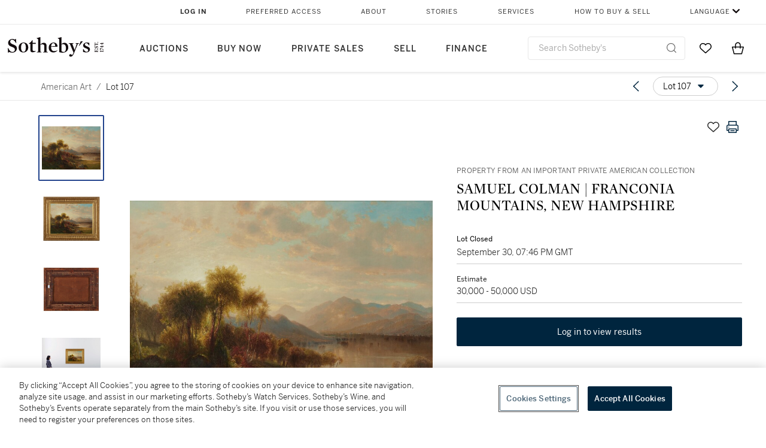

--- FILE ---
content_type: text/html; charset=utf-8
request_url: https://www.sothebys.com/en/buy/auction/2020/american-art-2/samuel-colman-franconia-mountains-new-hampshire
body_size: 58108
content:
<!DOCTYPE html><html lang="en"><head><meta charSet="utf-8"/><meta name="viewport" content="width=device-width, initial-scale=1, shrink-to-fit=no"/><title>SAMUEL COLMAN |  FRANCONIA MOUNTAINS, NEW HAMPSHIRE | American Art | 2020 | Sotheby&#x27;s</title><link href="https://www.sothebys.com/buy/f8306f12-ca02-4c43-a432-a815fd2cf514/lots/dc79bd55-c959-42f9-be1b-c8c6964313bb" rel="canonical"/><meta content="&lt;p&gt;Property from an Important Private American Collection&lt;/p&gt;&lt;p&gt; SAMUEL COLMAN&lt;/p&gt;&lt;p&gt; 1832 - 1920&lt;/p&gt;&lt;p&gt;&lt;em&gt; FRANCONIA MOUNTAINS, NEW HAMPSHIRE&lt;/em&gt;&lt;/p&gt;&lt;p&gt;&lt;b" name="description"/><meta content="SAMUEL COLMAN |  FRANCONIA MOUNTAINS, NEW HAMPSHIRE | American Art | 2020 | Sotheby&#x27;s" property="og:title"/><meta content="&lt;p&gt;Property from an Important Private American Collection&lt;/p&gt;&lt;p&gt; SAMUEL COLMAN&lt;/p&gt;&lt;p&gt; 1832 - 1920&lt;/p&gt;&lt;p&gt;&lt;em&gt; FRANCONIA MOUNTAINS, NEW HAMPSHIRE&lt;/em&gt;&lt;/p&gt;&lt;p&gt;&lt;br&gt;&lt;/p&gt;&lt;p&gt; signed&amp;nbsp;&lt;em&gt;S.&amp;nbsp;COLMAN.&amp;nbsp;&lt;/em&gt;(lower left)&lt;/p&gt;&lt;p&gt; oil on canvas&lt;/p&gt;&lt;p&gt; 26 by 36 ⅜ inches&lt;/p&gt;&lt;p&gt; (66 by 92.4 cm)&lt;/p&gt;" property="og:description"/><meta content="https://sothebys-md.brightspotcdn.com/dims4/default/aec19d6/2147483647/strip/true/crop/2000x1447+0+0/resize/1024x741!/quality/90/?url=http%3A%2F%2Fsothebys-brightspot.s3.amazonaws.com%2Fmedia-desk%2F4b%2Ff6%2F85947a7b4e9ba1332d9e2ab8cb80%2F132n10427-bj4c7-a.jpg" property="og:image"/><meta content="1024" property="og:image:width"/><meta content="741" property="og:image:height"/><meta content="SAMUEL COLMAN |  FRANCONIA MOUNTAINS, NEW HAMPSHIRE" property="og:image:alt"/><meta content="Sotheby&#x27;s" property="og:site_name"/><meta content="website:sothebys" property="og:type"/><script type="application/ld+json">{"@context":"https://schema.org","@graph":[{"@type":"WebPage","name":"SAMUEL COLMAN |  FRANCONIA MOUNTAINS, NEW HAMPSHIRE | American Art | 2020 | Sotheby's","url":"https://www.sothebys.com/buy/f8306f12-ca02-4c43-a432-a815fd2cf514/lots/dc79bd55-c959-42f9-be1b-c8c6964313bb","image":["https://sothebys-md.brightspotcdn.com/dims4/default/199dafb/2147483647/strip/true/crop/2000x1447+0+0/resize/385x279!/quality/90/?url=http%3A%2F%2Fsothebys-brightspot.s3.amazonaws.com%2Fmedia-desk%2F4b%2Ff6%2F85947a7b4e9ba1332d9e2ab8cb80%2F132n10427-bj4c7-a.jpg","https://sothebys-md.brightspotcdn.com/dims4/default/2fabf05/2147483647/strip/true/crop/2000x1600+0+0/resize/385x308!/quality/90/?url=http%3A%2F%2Fsothebys-brightspot.s3.amazonaws.com%2Fmedia-desk%2Fb0%2F3d%2F09ac88794304bd840e3b9ef15810%2F132n10427-bj4c7.jpg","https://sothebys-md.brightspotcdn.com/dims4/default/7cc2bb1/2147483647/strip/true/crop/2000x1599+0+0/resize/385x308!/quality/90/?url=http%3A%2F%2Fsothebys-brightspot.s3.amazonaws.com%2Fmedia-desk%2F2e%2F0c%2F59d362814f7abfd37e49793c3743%2F133n10427-bj4c7.jpg","https://sothebys-md.brightspotcdn.com/dims4/default/8071786/2147483647/strip/true/crop/2000x1504+0+0/resize/385x290!/quality/90/?url=http%3A%2F%2Fsothebys-brightspot.s3.amazonaws.com%2Fmedia-desk%2F2c%2Fb9%2F5e3fee104a2789b4182fcef1d3c8%2F132n10427-bj4c7-rs.jpg"],"breadcrumb":{"@type":"BreadcrumbList","numberOfItems":2,"itemListElement":[{"@type":"ListItem","position":1,"item":{"name":"American Art","@id":"https://www.sothebys.com/buy/f8306f12-ca02-4c43-a432-a815fd2cf514"}},{"@type":"ListItem","position":2,"item":{"name":"SAMUEL COLMAN |  FRANCONIA MOUNTAINS, NEW HAMPSHIRE","@id":"https://www.sothebys.com/buy/f8306f12-ca02-4c43-a432-a815fd2cf514/lots/dc79bd55-c959-42f9-be1b-c8c6964313bb"}}]},"mainEntity":{"@type":"WebPageElement","offers":{"@type":"Offer","availability":"https://schema.org/InStock","itemOffered":[{"@type":"Product","name":"SAMUEL COLMAN |  FRANCONIA MOUNTAINS, NEW HAMPSHIRE | American Art | 2020 | Sotheby's","url":"https://www.sothebys.com/buy/f8306f12-ca02-4c43-a432-a815fd2cf514/lots/dc79bd55-c959-42f9-be1b-c8c6964313bb","description":"Property from an Important Private American Collection SAMUEL COLMAN 1832 - 1920 FRANCONIA MOUNTAINS, NEW HAMPSHIRE signedS.COLMAN.(lower left) oil on canvas 26 by 36 ⅜ inches (66 by 92.4 cm)","productID":"dc79bd55-c959-42f9-be1b-c8c6964313bb","itemCondition":""}],"seller":{"@type":"Organization","name":"Sotheby's"}}}}]}</script><link href="https://sothebys-md.brightspotcdn.com/dims4/default/8071786/2147483647/strip/true/crop/2000x1504+0+0/resize/385x290!/quality/90/?url=http%3A%2F%2Fsothebys-brightspot.s3.amazonaws.com%2Fmedia-desk%2F2c%2Fb9%2F5e3fee104a2789b4182fcef1d3c8%2F132n10427-bj4c7-rs.jpg" rel="preload" as="image"/><link href="https://sothebys-md.brightspotcdn.com/dims4/default/7cc2bb1/2147483647/strip/true/crop/2000x1599+0+0/resize/385x308!/quality/90/?url=http%3A%2F%2Fsothebys-brightspot.s3.amazonaws.com%2Fmedia-desk%2F2e%2F0c%2F59d362814f7abfd37e49793c3743%2F133n10427-bj4c7.jpg" rel="preload" as="image"/><link href="https://sothebys-md.brightspotcdn.com/dims4/default/2fabf05/2147483647/strip/true/crop/2000x1600+0+0/resize/385x308!/quality/90/?url=http%3A%2F%2Fsothebys-brightspot.s3.amazonaws.com%2Fmedia-desk%2Fb0%2F3d%2F09ac88794304bd840e3b9ef15810%2F132n10427-bj4c7.jpg" rel="preload" as="image"/><link href="https://sothebys-md.brightspotcdn.com/dims4/default/199dafb/2147483647/strip/true/crop/2000x1447+0+0/resize/385x279!/quality/90/?url=http%3A%2F%2Fsothebys-brightspot.s3.amazonaws.com%2Fmedia-desk%2F4b%2Ff6%2F85947a7b4e9ba1332d9e2ab8cb80%2F132n10427-bj4c7-a.jpg" rel="preload" as="image"/><meta name="next-head-count" content="18"/><meta http-equiv="Content-Language" content="en"/><link rel="icon" type="image/png" href="/favicon-16x16.png"/><link rel="icon" type="image/png" href="/favicon-32x32.png"/><link rel="stylesheet" data-href="https://use.typekit.net/dfs5lfh.css"/><style>@-webkit-keyframes animation-1m36nf7{100%{-webkit-transform:translateX(-5vw);-moz-transform:translateX(-5vw);-ms-transform:translateX(-5vw);transform:translateX(-5vw);}}@keyframes animation-1m36nf7{100%{-webkit-transform:translateX(-5vw);-moz-transform:translateX(-5vw);-ms-transform:translateX(-5vw);transform:translateX(-5vw);}}@-webkit-keyframes animation-ft1o10{0%{-webkit-transform:translateX(-40vw);-moz-transform:translateX(-40vw);-ms-transform:translateX(-40vw);transform:translateX(-40vw);}70%{-webkit-transform:translateX(0vw);-moz-transform:translateX(0vw);-ms-transform:translateX(0vw);transform:translateX(0vw);}98%{-webkit-transform:translateY(-2px);-moz-transform:translateY(-2px);-ms-transform:translateY(-2px);transform:translateY(-2px);}99%{-webkit-transform:translateX(-100vw);-moz-transform:translateX(-100vw);-ms-transform:translateX(-100vw);transform:translateX(-100vw);}100%{-webkit-transform:translateY(0px);-moz-transform:translateY(0px);-ms-transform:translateY(0px);transform:translateY(0px);}}@keyframes animation-ft1o10{0%{-webkit-transform:translateX(-40vw);-moz-transform:translateX(-40vw);-ms-transform:translateX(-40vw);transform:translateX(-40vw);}70%{-webkit-transform:translateX(0vw);-moz-transform:translateX(0vw);-ms-transform:translateX(0vw);transform:translateX(0vw);}98%{-webkit-transform:translateY(-2px);-moz-transform:translateY(-2px);-ms-transform:translateY(-2px);transform:translateY(-2px);}99%{-webkit-transform:translateX(-100vw);-moz-transform:translateX(-100vw);-ms-transform:translateX(-100vw);transform:translateX(-100vw);}100%{-webkit-transform:translateY(0px);-moz-transform:translateY(0px);-ms-transform:translateY(0px);transform:translateY(0px);}}.css-3j849e{position:fixed;top:0px;left:0px;z-index:9998;height:2px;width:100vw;-webkit-transform:translateX(-100vw);-moz-transform:translateX(-100vw);-ms-transform:translateX(-100vw);transform:translateX(-100vw);background-color:#748794;}@-webkit-keyframes animation-1f2tzwt{0%{-webkit-background-position:-800px,0px;background-position:-800px,0px;}100%{-webkit-background-position:800px,0px;background-position:800px,0px;}}@keyframes animation-1f2tzwt{0%{-webkit-background-position:-800px,0px;background-position:-800px,0px;}100%{-webkit-background-position:800px,0px;background-position:800px,0px;}}@-webkit-keyframes animation-gze9rp{0%{-webkit-clip-path:inset(0 0 0 0);clip-path:inset(0 0 0 0);}100%{-webkit-clip-path:inset(0 0 0 100%);clip-path:inset(0 0 0 100%);}}@keyframes animation-gze9rp{0%{-webkit-clip-path:inset(0 0 0 0);clip-path:inset(0 0 0 0);}100%{-webkit-clip-path:inset(0 0 0 100%);clip-path:inset(0 0 0 100%);}}@-webkit-keyframes animation-k19k7a{0%{-webkit-clip-path:inset(0 100% 0 0);clip-path:inset(0 100% 0 0);}100%{-webkit-clip-path:inset(0 0 0 0);clip-path:inset(0 0 0 0);}}@keyframes animation-k19k7a{0%{-webkit-clip-path:inset(0 100% 0 0);clip-path:inset(0 100% 0 0);}100%{-webkit-clip-path:inset(0 0 0 0);clip-path:inset(0 0 0 0);}}.css-k008qs{display:-webkit-box;display:-webkit-flex;display:-ms-flexbox;display:flex;}.css-1yuhvjn{margin-top:16px;}.css-d31hgs{width:70%;padding:6px;display:-webkit-box;display:-webkit-flex;display:-ms-flexbox;display:flex;-webkit-user-select:none;-moz-user-select:none;-ms-user-select:none;user-select:none;-webkit-align-items:center;-webkit-box-align:center;-ms-flex-align:center;align-items:center;}@media (max-width: 767px){.css-d31hgs{width:90%;}}@media print{.css-d31hgs{display:none;}}@-webkit-keyframes animation-rcer73{0%{-webkit-transform:translateY(-100%);-moz-transform:translateY(-100%);-ms-transform:translateY(-100%);transform:translateY(-100%);}100%{-webkit-transform:translateY(0%);-moz-transform:translateY(0%);-ms-transform:translateY(0%);transform:translateY(0%);}}@keyframes animation-rcer73{0%{-webkit-transform:translateY(-100%);-moz-transform:translateY(-100%);-ms-transform:translateY(-100%);transform:translateY(-100%);}100%{-webkit-transform:translateY(0%);-moz-transform:translateY(0%);-ms-transform:translateY(0%);transform:translateY(0%);}}@-webkit-keyframes animation-1oihdh6{0%{-webkit-transform:translateY(0%);-moz-transform:translateY(0%);-ms-transform:translateY(0%);transform:translateY(0%);}100%{-webkit-transform:translateY(-100%);-moz-transform:translateY(-100%);-ms-transform:translateY(-100%);transform:translateY(-100%);}}@keyframes animation-1oihdh6{0%{-webkit-transform:translateY(0%);-moz-transform:translateY(0%);-ms-transform:translateY(0%);transform:translateY(0%);}100%{-webkit-transform:translateY(-100%);-moz-transform:translateY(-100%);-ms-transform:translateY(-100%);transform:translateY(-100%);}}h1,h2,h3,h4,h5,h6,p,a,li,button,th,td{color:#333333;}body{font-family:benton-sans,sans-serif;}.css-g38yz4{overflow:hidden;display:-webkit-box;-webkit-box-orient:vertical;-webkit-line-clamp:10;color:#000000;}@media (max-width: 767px){.css-g38yz4{-webkit-line-clamp:16;}}.css-ycy229{position:fixed;top:0px;left:0px;right:0px;z-index:3000;}.css-6we575{width:100%;max-width:1920px;margin:auto;height:100%;display:grid;grid-template-columns:minmax(420px,auto) 533px;grid-column-gap:24px;grid-template-rows:48px minmax(750px,70vh) auto auto auto;grid-template-areas:'NavHeader NavHeader' 'Carousel PlaceBid' 'LotInfo PlaceBid' 'CatalogueNote CatalogueNote' 'RecommendedItems RecommendedItems';-webkit-align-items:start;-webkit-box-align:start;-ms-flex-align:start;align-items:start;}@media (max-width:980px){.css-6we575{grid-template-columns:minmax(0px,auto);grid-column-gap:0px;grid-template-rows:50px 56px auto auto auto auto auto;grid-template-areas:'NavHeader' 'Header' 'Carousel' 'PlaceBid' 'LotInfo' 'CatalogueNote' 'RecommendedItems';}}.css-1ljlvai{grid-area:NavHeader;height:100%;padding:8px 32px 8px 62px;border-bottom:1px solid #e7e7e7;}@media (max-width:980px){.css-1ljlvai{display:none;}}.css-1762j8h{display:none;-webkit-align-items:center;-webkit-box-align:center;-ms-flex-align:center;align-items:center;height:100%;padding-left:16px;}@media (max-width:980px){.css-1762j8h{grid-area:NavHeader;display:-webkit-box;display:-webkit-flex;display:-ms-flexbox;display:flex;}}.css-uxiebx{display:none;}@media (max-width:980px){.css-uxiebx{grid-area:Header;display:-webkit-box;display:-webkit-unset;display:-ms-unsetbox;display:unset;}}.css-svczye{margin:8px 12px;display:-webkit-box;display:-webkit-flex;display:-ms-flexbox;display:flex;-webkit-box-pack:justify;-webkit-justify-content:space-between;justify-content:space-between;}.css-1f6qhvw{grid-area:Carousel;height:100%;}.css-wtqily{grid-area:PlaceBid;height:100%;z-index:2;}.css-ma42pn{grid-area:LotInfo;word-break:break-word;margin:24px 0 16px 64px;}@media (min-width:980px){.css-ma42pn{border-top:1px solid #cecece;}}@media (max-width:980px){.css-ma42pn{margin:24px 16px;}}.css-1poeprp{grid-area:CatalogueNote;}.css-1l1jptx{grid-area:RecommendedItems;padding-left:16px;}.css-w6hyqn{display:none;overflow:hidden;z-index:99;width:100%;max-height:100px;position:fixed;left:0px;top:0px;opacity:1;padding:0px 24px;background-color:#ffffff;box-shadow:0 2px 4px 0 rgba(0, 0, 0, 0.1);}@media (max-width:1024px){.css-w6hyqn{padding:0px;}}.css-1l5xqdr{display:-webkit-box;display:-webkit-flex;display:-ms-flexbox;display:flex;-webkit-align-items:center;-webkit-box-align:center;-ms-flex-align:center;align-items:center;-webkit-box-pack:justify;-webkit-justify-content:space-between;justify-content:space-between;padding:16px 18px 10px;}@media (max-width:768px){.css-1l5xqdr{padding:16px 8px 10px;}}.css-1mervjy{display:-webkit-box;display:-webkit-flex;display:-ms-flexbox;display:flex;-webkit-align-items:center;-webkit-box-align:center;-ms-flex-align:center;align-items:center;overflow:hidden;}.css-7b7xv0{width:64px;min-width:64px;height:64px;overflow:hidden;}.css-egew9l{display:-webkit-box;display:-webkit-flex;display:-ms-flexbox;display:flex;-webkit-flex-direction:column;-ms-flex-direction:column;flex-direction:column;padding-left:24px;overflow:hidden;}@media (max-width:768px){.css-egew9l{display:none;}}.css-iqyuzw{display:-webkit-box;display:-webkit-flex;display:-ms-flexbox;display:flex;margin-left:16px;}.css-68zbsl{width:auto;}.css-1qh7smx{text-align:center;object-fit:contain;width:100%;height:100%;max-height:380px;max-width:300px;}.css-1on497r{overflow:hidden;overflow-wrap:break-word;word-break:break-word;-webkit-line-clamp:calc(1);display:-webkit-box;-webkit-box-orient:vertical;}.css-2v1h2i{display:-webkit-box;display:-webkit-flex;display:-ms-flexbox;display:flex;-webkit-box-pack:justify;-webkit-justify-content:space-between;justify-content:space-between;}@media (max-width:980px){.css-2v1h2i{display:none;}}.css-589stn{display:none;}@media (max-width:980px){.css-589stn{display:-webkit-box;display:-webkit-unset;display:-ms-unsetbox;display:unset;}}.css-ytumd6{-webkit-text-decoration:none;text-decoration:none;}.css-utab25{color:#6b6b6b;}.css-utab25:focus{outline:2px none #317aad;outline-offset:4px;outline-style:auto;}.css-18nuwk1{overflow:hidden;text-overflow:ellipsis;white-space:nowrap;color:#6b6b6b;}.css-18nuwk1:focus{outline:2px none #317aad;outline-offset:4px;outline-style:auto;}.css-18nuwk1:hover{cursor:pointer;}.css-18nuwk1 >*{-webkit-text-decoration:none;text-decoration:none;}.css-z3c84d{color:#6b6b6b;margin-left:8px;margin-right:8px;}.css-2svovr{overflow:hidden;text-overflow:ellipsis;white-space:nowrap;min-width:64px;color:#292929;}.css-2svovr:focus{outline:2px none #317aad;outline-offset:4px;outline-style:auto;}.css-uvab46{border-width:0px;width:40px;min-width:40px;height:32px;}.css-apepos{margin:0 8px;}.css-k1oqwg #LotNavigationDropdown_actions{overflow:auto;border:1px solid #e7e7e7;border-radius:4px;max-height:416px;margin-top:4px;max-width:90vw;min-width:483px;}@media (max-width: 767px){.css-k1oqwg #LotNavigationDropdown_actions{margin-left:-48px;max-width:94vw;min-width:0px;}}.css-k1oqwg #LotNavigationDropdown_button{width:100%;padding-left:16px;padding-right:16px;border-radius:20px;height:32px;}.css-u4p24i{display:-webkit-box;display:-webkit-flex;display:-ms-flexbox;display:flex;-webkit-flex-direction:row;-ms-flex-direction:row;flex-direction:row;-webkit-align-items:center;-webkit-box-align:center;-ms-flex-align:center;align-items:center;}.css-aswqrt{margin-left:auto;margin-right:auto;color:#000000;}.css-15fzge{margin-left:4px;}.css-w9b8lb{display:-webkit-box;display:-webkit-flex;display:-ms-flexbox;display:flex;-webkit-align-items:center;-webkit-box-align:center;-ms-flex-align:center;align-items:center;-webkit-box-pack:end;-ms-flex-pack:end;-webkit-justify-content:flex-end;justify-content:flex-end;grid-gap:8px;}@media (max-width: 767px){.css-w9b8lb{display:none;}}.css-1wucctp{display:-webkit-box;display:-webkit-flex;display:-ms-flexbox;display:flex;-webkit-align-items:center;-webkit-box-align:center;-ms-flex-align:center;align-items:center;-webkit-box-pack:end;-ms-flex-pack:end;-webkit-justify-content:flex-end;justify-content:flex-end;grid-gap:8px;}@media (min-width:768px){.css-1wucctp{display:none;}}.css-1cducoa{color:#00253e;}.css-rnm3nx{position:absolute;-webkit-transition:500ms ease 0ms opacity;transition:500ms ease 0ms opacity;opacity:1;color:#292929;}.css-18dmsqr{position:absolute;-webkit-transition:500ms ease 0ms opacity;transition:500ms ease 0ms opacity;opacity:0;color:#dd2415;}.css-1kw4td7{color:#292929;-webkit-transform:rotate(90deg);-moz-transform:rotate(90deg);-ms-transform:rotate(90deg);transform:rotate(90deg);}.css-4zoi2w{display:-webkit-box;display:-webkit-flex;display:-ms-flexbox;display:flex;-webkit-box-pack:center;-ms-flex-pack:center;-webkit-justify-content:center;justify-content:center;height:100%;padding:24px 0 33px 0;}@media (max-width:1225px){.css-4zoi2w{display:none;}}.css-dllwl0{object-fit:contain;margin-left:auto;margin-right:auto;max-width:100%;-webkit-transition:100ms cubic-bezier(0.5, 0, 1, 1) 0ms opacity;transition:100ms cubic-bezier(0.5, 0, 1, 1) 0ms opacity;max-height:100%;opacity:100;margin:auto;}@media (max-width:980px){.css-dllwl0{max-height:420px;margin:auto;}}.css-1o8pv66{padding:28px 40px 0 16px;height:100%;}@media (max-width:980px){.css-1o8pv66{padding:0;}}.css-hob81v{top:21px;width:100%;overflow:visible;display:-webkit-box;display:-webkit-flex;display:-ms-flexbox;display:flex;-webkit-flex-direction:column;-ms-flex-direction:column;flex-direction:column;position:static;-webkit-transition:500ms ease 0ms all;transition:500ms ease 0ms all;position:-webkit-sticky;position:sticky;}@media (max-width:980px){.css-hob81v{padding:0 16px 16px 16px;height:auto;min-height:0;}}.css-1sdfita{padding:24px 0;margin:auto 0;-webkit-transition:500ms ease 0ms all;transition:500ms ease 0ms all;}@media (max-width:980px){.css-1sdfita{border-top:1px solid #e7e7e7;padding:8px 0;margin:24px 0 24px 0;}}.css-1eeqv7n{width:100%;border-bottom:0px solid #e7e7e7;padding-bottom:8px;}.css-14ifmlq{margin-bottom:24px;}@media (max-width:980px){.css-14ifmlq{display:none;}}.css-542wex{word-break:break-word;}.css-fzq92z{font-weight:500!important;color:#6b6b6b;margin-bottom:8px;}.css-19idom{margin-bottom:8px;}.css-8atqhb{width:100%;}.css-5cm1aq{color:#000000;}.css-1gsrsjw{z-index:2;display:-webkit-box;display:-webkit-flex;display:-ms-flexbox;display:flex;-webkit-flex-direction:column;-ms-flex-direction:column;flex-direction:column;-webkit-box-pack:center;-ms-flex-pack:center;-webkit-justify-content:center;justify-content:center;min-width:100%;opacity:1;-webkit-animation-duration:500ms;animation-duration:500ms;-webkit-animation-fill-mode:forwards;animation-fill-mode:forwards;-webkit-animation-timing-function:ease-in;animation-timing-function:ease-in;-webkit-animation-direction:normal;animation-direction:normal;}.css-1wrfq4b{display:-webkit-box;display:-webkit-flex;display:-ms-flexbox;display:flex;-webkit-flex-direction:column;-ms-flex-direction:column;flex-direction:column;position:relative;height:100%;-webkit-box-pack:justify;-webkit-justify-content:space-between;justify-content:space-between;}.css-13x2r2t{margin-top:2px;color:#333333;}.css-7xm451{width:100%;display:-webkit-box;display:-webkit-flex;display:-ms-flexbox;display:flex;-webkit-box-pack:start;-ms-flex-pack:start;-webkit-justify-content:flex-start;justify-content:flex-start;background-color:#cecece;height:1px;margin-top:8px;}.css-yhri78{background-color:#dd2415;width:calc(100% - 100%);}.css-10118l7{color:#292929;}.css-137o4wl{font-weight:400!important;color:#292929;}.css-samn2{margin-top:8px;margin-bottom:16px;background-color:#cecece;height:1px;width:100%;}.css-2vp4xc{display:-webkit-box;display:-webkit-flex;display:-ms-flexbox;display:flex;-webkit-box-pack:justify;-webkit-justify-content:space-between;justify-content:space-between;-webkit-box-flex-wrap:wrap;-webkit-flex-wrap:wrap;-ms-flex-wrap:wrap;flex-wrap:wrap;-webkit-align-items:center;-webkit-box-align:center;-ms-flex-align:center;align-items:center;margin:40px 0;}@media (max-width:980px){.css-2vp4xc{margin-top:0px;}}@media (max-width: 767px){.css-2vp4xc{margin-bottom:16px;}}.css-b1yv46{font-size:24px!important;font-weight:700!important;color:#000000;display:-webkit-box;display:-webkit-flex;display:-ms-flexbox;display:flex;-webkit-box-flex:1;-webkit-flex-grow:1;-ms-flex-positive:1;flex-grow:1;white-space:nowrap;}.css-1ryhgg2{display:-webkit-box;display:-webkit-flex;display:-ms-flexbox;display:flex;-webkit-align-items:center;-webkit-box-align:center;-ms-flex-align:center;align-items:center;-webkit-box-flex-wrap:wrap;-webkit-flex-wrap:wrap;-ms-flex-wrap:wrap;flex-wrap:wrap;-webkit-box-pack:end;-ms-flex-pack:end;-webkit-justify-content:flex-end;justify-content:flex-end;}@media (max-width: 767px){.css-1ryhgg2{display:none;}}.css-i41z8b{display:none;}@media (max-width: 767px){.css-i41z8b{display:-webkit-box;display:-webkit-flex;display:-ms-flexbox;display:flex;padding-bottom:16px;-webkit-align-items:center;-webkit-box-align:center;-ms-flex-align:center;align-items:center;-webkit-box-flex-wrap:wrap;-webkit-flex-wrap:wrap;-ms-flex-wrap:wrap;flex-wrap:wrap;}}.css-1aw519d{font-size:16px;line-height:24px;font-family:benton-sans,sans-serif;color:#000000;}.css-1aw519d a{font-weight:400;-webkit-text-decoration:none;text-decoration:none;color:#333333;}.css-1aw519d a:visited{color:#333333;}.css-1aw519d a:hover{border-bottom:1px solid #333333;}.css-1aw519d strong{font-weight:600;}.css-1aw519d em{font-style:italic;}.css-1aw519d u{-webkit-text-decoration:underline;text-decoration:underline;}.css-1aw519d sub{vertical-align:sub;font-size:75%;}.css-1aw519d sup{vertical-align:super;font-size:75%;}.css-1aw519d ul{list-style:disc inside none;}.css-1aw519d ol{list-style:decimal inside none;}.css-r6e2mi{font-weight:600!important;text-transform:capitalize;margin-top:16px;margin-bottom:8px;}.css-o5hob9{display:-webkit-box;display:-webkit-flex;display:-ms-flexbox;display:flex;-webkit-box-pack:justify;-webkit-justify-content:space-between;justify-content:space-between;-webkit-align-items:center;-webkit-box-align:center;-ms-flex-align:center;align-items:center;width:100%;background:transparent;border:0 none transparent;padding:0;}.css-o5hob9:focus{outline:2px none #317aad;outline-offset:1px;outline-style:auto;overflow:hidden;}.css-o5hob9:hover{cursor:pointer;}.css-12efcmn{position:absolute;}.css-dm37tw{-webkit-transition:500ms ease 0ms -webkit-transform;transition:500ms ease 0ms transform;-webkit-transform:rotate(90deg);-moz-transform:rotate(90deg);-ms-transform:rotate(90deg);transform:rotate(90deg);}.css-1fes8lf{font-size:16px;line-height:24px;font-family:benton-sans,sans-serif;color:#000000;margin-top:16px;}.css-1fes8lf a{font-weight:400;-webkit-text-decoration:none;text-decoration:none;color:#333333;}.css-1fes8lf a:visited{color:#333333;}.css-1fes8lf a:hover{border-bottom:1px solid #333333;}.css-1fes8lf strong{font-weight:600;}.css-1fes8lf em{font-style:italic;}.css-1fes8lf u{-webkit-text-decoration:underline;text-decoration:underline;}.css-1fes8lf sub{vertical-align:sub;font-size:75%;}.css-1fes8lf sup{vertical-align:super;font-size:75%;}.css-1fes8lf ul{list-style:disc inside none;}.css-1fes8lf ol{list-style:decimal inside none;}.css-qih3n9{-webkit-transition:500ms ease 0ms -webkit-transform;transition:500ms ease 0ms transform;-webkit-transform:rotate(0deg);-moz-transform:rotate(0deg);-ms-transform:rotate(0deg);transform:rotate(0deg);}.css-1m2it9n{max-width:100%;position:relative;left:50%;right:50%;margin-left:-50%;margin-right:-50%;}@-webkit-keyframes animation-ebjc1k{0%{opacity:0;}70%{opacity:0.7;}100%{opacity:1;}}@keyframes animation-ebjc1k{0%{opacity:0;}70%{opacity:0.7;}100%{opacity:1;}}@-webkit-keyframes animation-1iqg48{0%{-webkit-transform:translateX(-100%);-moz-transform:translateX(-100%);-ms-transform:translateX(-100%);transform:translateX(-100%);}100%{-webkit-transform:translateX(0%);-moz-transform:translateX(0%);-ms-transform:translateX(0%);transform:translateX(0%);}}@keyframes animation-1iqg48{0%{-webkit-transform:translateX(-100%);-moz-transform:translateX(-100%);-ms-transform:translateX(-100%);transform:translateX(-100%);}100%{-webkit-transform:translateX(0%);-moz-transform:translateX(0%);-ms-transform:translateX(0%);transform:translateX(0%);}}@-webkit-keyframes animation-ptkdgw{0%{-webkit-transform:translateX(0%);-moz-transform:translateX(0%);-ms-transform:translateX(0%);transform:translateX(0%);}100%{-webkit-transform:translateX(-100%);-moz-transform:translateX(-100%);-ms-transform:translateX(-100%);transform:translateX(-100%);}}@keyframes animation-ptkdgw{0%{-webkit-transform:translateX(0%);-moz-transform:translateX(0%);-ms-transform:translateX(0%);transform:translateX(0%);}100%{-webkit-transform:translateX(-100%);-moz-transform:translateX(-100%);-ms-transform:translateX(-100%);transform:translateX(-100%);}}@-webkit-keyframes animation-jhn00i{0%{opacity:0.2;-webkit-transform:scale(0.66, 0.66);-moz-transform:scale(0.66, 0.66);-ms-transform:scale(0.66, 0.66);transform:scale(0.66, 0.66);}25%{opacity:1;-webkit-transform:scale(1, 1);-moz-transform:scale(1, 1);-ms-transform:scale(1, 1);transform:scale(1, 1);}50%{opacity:1;-webkit-transform:scale(1, 1);-moz-transform:scale(1, 1);-ms-transform:scale(1, 1);transform:scale(1, 1);}75%{opacity:0.2;-webkit-transform:scale(0.66, 0.66);-moz-transform:scale(0.66, 0.66);-ms-transform:scale(0.66, 0.66);transform:scale(0.66, 0.66);}100%{opacity:0.2;-webkit-transform:scale(0.66, 0.66);-moz-transform:scale(0.66, 0.66);-ms-transform:scale(0.66, 0.66);transform:scale(0.66, 0.66);}}@keyframes animation-jhn00i{0%{opacity:0.2;-webkit-transform:scale(0.66, 0.66);-moz-transform:scale(0.66, 0.66);-ms-transform:scale(0.66, 0.66);transform:scale(0.66, 0.66);}25%{opacity:1;-webkit-transform:scale(1, 1);-moz-transform:scale(1, 1);-ms-transform:scale(1, 1);transform:scale(1, 1);}50%{opacity:1;-webkit-transform:scale(1, 1);-moz-transform:scale(1, 1);-ms-transform:scale(1, 1);transform:scale(1, 1);}75%{opacity:0.2;-webkit-transform:scale(0.66, 0.66);-moz-transform:scale(0.66, 0.66);-ms-transform:scale(0.66, 0.66);transform:scale(0.66, 0.66);}100%{opacity:0.2;-webkit-transform:scale(0.66, 0.66);-moz-transform:scale(0.66, 0.66);-ms-transform:scale(0.66, 0.66);transform:scale(0.66, 0.66);}}@-webkit-keyframes animation-vh3mck{0%{-webkit-transform:translateY(7vh);-moz-transform:translateY(7vh);-ms-transform:translateY(7vh);transform:translateY(7vh);}100%{-webkit-transform:translateY(0vh);-moz-transform:translateY(0vh);-ms-transform:translateY(0vh);transform:translateY(0vh);}}@keyframes animation-vh3mck{0%{-webkit-transform:translateY(7vh);-moz-transform:translateY(7vh);-ms-transform:translateY(7vh);transform:translateY(7vh);}100%{-webkit-transform:translateY(0vh);-moz-transform:translateY(0vh);-ms-transform:translateY(0vh);transform:translateY(0vh);}}@-webkit-keyframes animation-5559a5{0%{-webkit-transform:translateY(7vh);-moz-transform:translateY(7vh);-ms-transform:translateY(7vh);transform:translateY(7vh);}100%{-webkit-transform:translateY(20vh);-moz-transform:translateY(20vh);-ms-transform:translateY(20vh);transform:translateY(20vh);}}@keyframes animation-5559a5{0%{-webkit-transform:translateY(7vh);-moz-transform:translateY(7vh);-ms-transform:translateY(7vh);transform:translateY(7vh);}100%{-webkit-transform:translateY(20vh);-moz-transform:translateY(20vh);-ms-transform:translateY(20vh);transform:translateY(20vh);}}</style><script src="https://sli.prod.sothelabs.com/sli-latest.js"></script><script>
                window.SLI = new Sli("bidclient", "prod");
                if (window.SLI && window.SLI.startTimer) {
                  window.SLI.startTimer("load_ldp")
                };
              </script><script>window.TIER = "production"</script><script>window.BRIGHTSPOT_IMAGE_PREFIX = "https://dam.sothebys.com/dam/image/"</script><script>window.VIKING_SUBSCRIPTIONS_URL = "wss://subscriptions.prod.sothelabs.com"</script><script>window.VIKING_SUBSCRIPTIONS_URL_V2 = "wss://clientapi-ws.prod.sothelabs.com/graphql"</script><script>window.CLIENTAPI_GRAPHQL_BROWSER_URL = "https://clientapi.prod.sothelabs.com/graphql"</script><script>window.VIKING_TRANSACTIONL_URL = "https://www.sothebys.com/buy/register"</script><script>window.MY_ACCOUNT_URL = "https://www.sothebys.com/my-account"</script><script>window.ALGOLIA_APP_ID = "KAR1UEUPJD"</script><script>window.ALGOLIA_INDEX_NAME = "prod_lots"</script><script>window.AUTH0_TENANT = "undefined"</script><script>window.AUTH0_CLIENT_ID = "LvmVnUg1l5tD5x40KydzKJAOBTXjESPn"</script><script>window.AUTH0_AUDIENCE = "https://customer.api.sothebys.com"</script><script>window.AUTH0_DOMAIN = "undefined"</script><script>window.AUTH0_CUSTOM_DOMAIN = "accounts.sothebys.com"</script><script>window.AUTH0_TOKEN_NAMESPACE = "undefined"</script><script>window.AUTH0_REDIRECT_URL_PATH = "/buy"</script><script>window.AEM_LOGIN_URL = "https://www.sothebys.com/api/auth0login?forceLogin=Y&resource="</script><script>window.NODE_ENV = "production"</script><script>window.BSP_AUCTION_RICH_CONTENT_URL = "https://www.sothebys.com/catalogue/"</script><script>window.BSP_LOT_IFRAME_URL = "https://www.sothebys.com/bsp-api/lot/details?itemId="</script><script>window.AUCTION_ROOM_URL = "https://www.sothebys.com"</script><script>window.BRIGHTCOVE_TOKEN = "undefined"</script><script>window.SENTRY_DSN = "https://fdb3c271a2b483632c2542eb170b5ea9@o142289.ingest.sentry.io/4505873427857408"</script><script>window.ONETRUST_KEY = "7754d653-fe9e-40b1-b526-f0bb1a6ea107"</script><script>window.URL_STB_GLOBAL = "https://www.sothebys.com/etc/designs/shared/js/stb-global.js"</script><script src="https://cdn-ukwest.onetrust.com/scripttemplates/otSDKStub.js" data-domain-script="7754d653-fe9e-40b1-b526-f0bb1a6ea107"></script><script src="https://www.sothebys.com/etc/designs/shared/js/stb-global.js"></script><script>
                !(function () {
                  // If the real analytics.js is already on the page return.

                  // If the snippet was invoked already show an error.

                  // Invoked flag, to make sure the snippet
                  // is never invoked twice.

                  // A list of the methods in Analytics.js to stub.

                  // Define a factory to create stubs. These are placeholders
                  // for methods in Analytics.js so that you never have to wait
                  // for it to load to actually record data. The method is
                  // stored as the first argument, so we can replay the data.

                  // For each of our methods, generate a queueing stub.

                  // Define a method to load Analytics.js from our CDN,
                  // and that will be sure to only ever load it once.

                  // Create an async script element based on your key.

                  //cdn.segment.com/analytics.js/v1/'

                  // Insert our script next to the first script element.

                  // Add a version to keep track of what's in the wild.

                  // Load Analytics.js with your key, which will automatically
                  // load the tools you've enabled for your account. Boosh!
                  // analytics.load("YOUR_WRITE_KEY", options);

                  // Create a queue, but don't obliterate an existing one!
                  var analytics = window.analytics = window.analytics || [];

                  // If the real analytics.js is already on the page return.
                  if (analytics.initialize) return;

                  // If the snippet was invoked already show an error.
                  if (analytics.invoked) {
                    if (window.console && console.error) {
                      console.error('Segment snippet included twice.');
                    }
                    return;
                  }

                  // Invoked flag, to make sure the snippet
                  // is never invoked twice.
                  analytics.invoked = true;

                  // A list of the methods in Analytics.js to stub.
                  analytics.methods = [
                    'trackSubmit',
                    'trackClick',
                    'trackLink',
                    'trackForm',
                    'pageview',
                    'identify',
                    'reset',
                    'group',
                    'track',
                    'ready',
                    'alias',
                    'debug',
                    'page',
                    'once',
                    'off',
                    'on',
                    'addSourceMiddleware'
                  ];

                  // Define a factory to create stubs. These are placeholders
                  // for methods in Analytics.js so that you never have to wait
                  // for it to load to actually record data. The `method` is
                  // stored as the first argument, so we can replay the data.
                  analytics.factory = function(method){
                    return function(){
                      var args = Array.prototype.slice.call(arguments);
                      args.unshift(method);
                      analytics.push(args);
                      return analytics;
                    };
                  };

                  // For each of our methods, generate a queueing stub.
                  for (var i = 0; i < analytics.methods.length; i++) {
                    var key = analytics.methods[i];
                    analytics[key] = analytics.factory(key);
                  }

                  // Define a method to load Analytics.js from our CDN,
                  // and that will be sure to only ever load it once.
                  analytics.load = function(key, options){
                    // Create an async script element based on your key.
                    var script = document.createElement('script');
                    script.type = 'text/javascript';
                    script.async = true;
                    script.src = 'https://cdn.segment.com/analytics.js/v1/'
                      + key + '/analytics.min.js';

                    // Insert our script next to the first script element.
                    var first = document.getElementsByTagName('script')[0];
                    first.parentNode.insertBefore(script, first);
                    analytics._loadOptions = options;
                  };

                  // Add a version to keep track of what's in the wild.
                  analytics.SNIPPET_VERSION = '4.1.0';

                  // Load Analytics.js with your key, which will automatically
                  // load the tools you've enabled for your account. Boosh!
                  // analytics.load("YOUR_WRITE_KEY", options);
                })();
              </script><script>
              window.OptanonWrapper = function() {
                var segmentApiKey = "3DPSfpG4OjRBGEMqXhG0ZZsFghihTZso";

                if (window.SothebysShared && window.SothebysShared.findSegmentIntegrations) {
                  window.SothebysShared.findSegmentIntegrations(segmentApiKey).then(function (integrations) {
                    if (typeof analytics !== 'undefined' && typeof analytics.load === 'function') {
                      analytics.load(segmentApiKey, { integrations: integrations })
                    }
                  });

                  function onOneTrustChanged() {
                    window.location.reload();
                  }

                  window.addEventListener('OTConsentApplied', onOneTrustChanged);
                }
              }
            </script><link rel="preload" href="/buy/_next/static/css/2938d8954da231e8.css" as="style"/><link rel="stylesheet" href="/buy/_next/static/css/2938d8954da231e8.css" data-n-g=""/><noscript data-n-css=""></noscript><script defer="" nomodule="" src="/buy/_next/static/chunks/polyfills-42372ed130431b0a.js"></script><script src="/buy/_next/static/chunks/webpack-41e4e2d1eb0c0667.js" defer=""></script><script src="/buy/_next/static/chunks/framework-8fb788e92ed91627.js" defer=""></script><script src="/buy/_next/static/chunks/main-c9b8403de4d43e67.js" defer=""></script><script src="/buy/_next/static/chunks/pages/_app-4245c3863c222740.js" defer=""></script><script src="/buy/_next/static/chunks/4c7eed1c-84f1d5ec87c55f10.js" defer=""></script><script src="/buy/_next/static/chunks/051308b0-b6864b2a63245119.js" defer=""></script><script src="/buy/_next/static/chunks/3bd14476-8c2aa147980a0185.js" defer=""></script><script src="/buy/_next/static/chunks/915-1ac8c5c7d740edb9.js" defer=""></script><script src="/buy/_next/static/chunks/106-24e896ed9f291f87.js" defer=""></script><script src="/buy/_next/static/chunks/971-cf4d84268c254eae.js" defer=""></script><script src="/buy/_next/static/chunks/474-de3c9adf46ca5835.js" defer=""></script><script src="/buy/_next/static/chunks/777-1a9548b214ccd9b5.js" defer=""></script><script src="/buy/_next/static/chunks/930-6a1f772085f38085.js" defer=""></script><script src="/buy/_next/static/chunks/287-84527cb7ee33e552.js" defer=""></script><script src="/buy/_next/static/chunks/pages/LotDetailPageNext-85ef68d36e506a1f.js" defer=""></script><script src="/buy/_next/static/J1lK7RgXAJeaBfq_3UcZn/_buildManifest.js" defer=""></script><script src="/buy/_next/static/J1lK7RgXAJeaBfq_3UcZn/_ssgManifest.js" defer=""></script><link rel="stylesheet" href="https://use.typekit.net/dfs5lfh.css"/></head><body><div id="BrightSpotHeader" data-sothebys-component-url="https://shared.sothebys.com/syndicate?pageComponent=header"></div><div id="root"><div id="__next"><div><div class="css-3j849e"></div><div class="css-ycy229" aria-live="polite"></div><div><div class="css-6we575"><div class="css-w6hyqn" aria-hidden="true"><div class="css-1l5xqdr"><div class="css-1mervjy"><div class="css-7b7xv0"><img class="css-1qh7smx" alt="SAMUEL COLMAN |  FRANCONIA MOUNTAINS, NEW HAMPSHIRE" sizes="248px" src="https://dam.sothebys.com/dam/image/lot/dc79bd55-c959-42f9-be1b-c8c6964313bb/primary/extra_small" srcSet="https://dam.sothebys.com/dam/image/lot/dc79bd55-c959-42f9-be1b-c8c6964313bb/primary/extra_small 150w,
https://dam.sothebys.com/dam/image/lot/dc79bd55-c959-42f9-be1b-c8c6964313bb/primary/small 385w,
https://dam.sothebys.com/dam/image/lot/dc79bd55-c959-42f9-be1b-c8c6964313bb/primary/medium 800w,
https://dam.sothebys.com/dam/image/lot/dc79bd55-c959-42f9-be1b-c8c6964313bb/primary/large 1024w,
https://dam.sothebys.com/dam/image/lot/dc79bd55-c959-42f9-be1b-c8c6964313bb/primary/extra_large 2048w" width="2048"/></div><div class="css-egew9l"><p class="label-module_label14Medium__uD9e- css-1on497r">107. SAMUEL COLMAN |  FRANCONIA MOUNTAINS, NEW HAMPSHIRE</p></div></div><div class="css-iqyuzw"><div class="css-68zbsl"><button type="button" aria-disabled="false" class="button-module_buttonLarge__dZdJ6 button-module_button__RiZd- button-module_buttonPrimaryNavy__gutLQ button-module_buttonPrimary__tlsxX">Log in to view results</button></div></div></div></div><div class="css-1ljlvai"><div class="css-2v1h2i"><nav class="col-xs-8 col-sm-8 col-md-8 col-lg-8 css-d31hgs"><a class="css-ytumd6" href="/en/buy/auction/2020/american-art-2"><span><p class="paragraph-module_paragraph14Regular__Zfr98 css-18nuwk1" aria-label="Go back to auction detail page. American Art." data-testid="backToAdpLink">American Art</p></span></a><p class="paragraph-module_paragraph14Regular__Zfr98 css-z3c84d" aria-hidden="true">/</p><p class="paragraph-module_paragraph14Regular__Zfr98 css-2svovr" aria-current="page" tabindex="0">Lot 107</p></nav><div class="css-k008qs" data-testid="lotNavigation"><a href="/en/buy/auction/2020/american-art-2/alexander-h-wyant-a-cloudy-day"><button type="button" aria-disabled="false" class="css-uvab46 button-module_buttonLarge__dZdJ6 button-module_button__RiZd- button-module_buttonSecondary__Svb9S" aria-label="Previous lot" data-testid="previousLot"><svg xmlns="http://www.w3.org/2000/svg" width="24" height="24" fill="currentColor" aria-label="Chevron Left" viewBox="0 0 24 24"><path fill-rule="evenodd" d="M7 12a.75.75 0 0 1 .228-.539l8-7.75a.75.75 0 1 1 1.044 1.078L8.828 12l7.444 7.211a.75.75 0 1 1-1.044 1.078l-8-7.75A.75.75 0 0 1 7 12" clip-rule="evenodd"></path></svg></button></a><div class="css-apepos" data-testid="lotNavigationDropdown"><div id="LotNavigationDropdown" class="css-k1oqwg dropdown-module_dropdown__BBQ2u" aria-haspopup="true"><div><button id="LotNavigationDropdown_button" type="button" aria-disabled="false" class="button-module_buttonRegularIcon__DTRqn button-module_button__RiZd- button-module_buttonSecondary__Svb9S" aria-label="Options menu" aria-haspopup="true" aria-expanded="false"><div class="css-u4p24i" data-testid="lotDropDown"><p class="paragraph-module_paragraph14Regular__Zfr98 css-aswqrt">Lot 107</p><svg xmlns="http://www.w3.org/2000/svg" width="24" height="24" fill="currentColor" aria-label="Dropdown Form" viewBox="0 0 24 24" class="css-15fzge"><path fill-rule="evenodd" d="M7.307 9.713A.75.75 0 0 1 8 9.25h8a.75.75 0 0 1 .53 1.28l-4 4a.75.75 0 0 1-1.06 0l-4-4a.75.75 0 0 1-.163-.817" clip-rule="evenodd"></path></svg></div></button></div></div></div><a href="/en/buy/auction/2020/american-art-2/james-edward-buttersworth-the-james-l-pendergast"><button type="button" aria-disabled="false" class="css-uvab46 button-module_buttonLarge__dZdJ6 button-module_button__RiZd- button-module_buttonSecondary__Svb9S" aria-label="Next lot" data-testid="nextLot"><svg xmlns="http://www.w3.org/2000/svg" width="24" height="24" fill="currentColor" aria-label="Chevron Right" viewBox="0 0 24 24"><path fill-rule="evenodd" d="M17 12a.75.75 0 0 1-.228.539l-8 7.75a.75.75 0 0 1-1.044-1.078L15.172 12 7.728 4.789A.75.75 0 0 1 8.772 3.71l8 7.75A.75.75 0 0 1 17 12" clip-rule="evenodd"></path></svg></button></a></div></div><div class="css-589stn"><a class="css-ytumd6" href="/en/buy/auction/2020/american-art-2"><span data-testid="lotBackADPButton"><p class="paragraph-module_paragraph12Regular__8IyUe css-utab25">American Art</p></span></a></div></div><div class="css-1762j8h"><div class="css-2v1h2i"><nav class="col-xs-8 col-sm-8 col-md-8 col-lg-8 css-d31hgs"><a class="css-ytumd6" href="/en/buy/auction/2020/american-art-2"><span><p class="paragraph-module_paragraph14Regular__Zfr98 css-18nuwk1" aria-label="Go back to auction detail page. American Art." data-testid="backToAdpLink">American Art</p></span></a><p class="paragraph-module_paragraph14Regular__Zfr98 css-z3c84d" aria-hidden="true">/</p><p class="paragraph-module_paragraph14Regular__Zfr98 css-2svovr" aria-current="page" tabindex="0">Lot 107</p></nav><div class="css-k008qs" data-testid="lotNavigation"><a href="/en/buy/auction/2020/american-art-2/alexander-h-wyant-a-cloudy-day"><button type="button" aria-disabled="false" class="css-uvab46 button-module_buttonLarge__dZdJ6 button-module_button__RiZd- button-module_buttonSecondary__Svb9S" aria-label="Previous lot" data-testid="previousLot"><svg xmlns="http://www.w3.org/2000/svg" width="24" height="24" fill="currentColor" aria-label="Chevron Left" viewBox="0 0 24 24"><path fill-rule="evenodd" d="M7 12a.75.75 0 0 1 .228-.539l8-7.75a.75.75 0 1 1 1.044 1.078L8.828 12l7.444 7.211a.75.75 0 1 1-1.044 1.078l-8-7.75A.75.75 0 0 1 7 12" clip-rule="evenodd"></path></svg></button></a><div class="css-apepos" data-testid="lotNavigationDropdown"><div id="LotNavigationDropdown" class="css-k1oqwg dropdown-module_dropdown__BBQ2u" aria-haspopup="true"><div><button id="LotNavigationDropdown_button" type="button" aria-disabled="false" class="button-module_buttonRegularIcon__DTRqn button-module_button__RiZd- button-module_buttonSecondary__Svb9S" aria-label="Options menu" aria-haspopup="true" aria-expanded="false"><div class="css-u4p24i" data-testid="lotDropDown"><p class="paragraph-module_paragraph14Regular__Zfr98 css-aswqrt">Lot 107</p><svg xmlns="http://www.w3.org/2000/svg" width="24" height="24" fill="currentColor" aria-label="Dropdown Form" viewBox="0 0 24 24" class="css-15fzge"><path fill-rule="evenodd" d="M7.307 9.713A.75.75 0 0 1 8 9.25h8a.75.75 0 0 1 .53 1.28l-4 4a.75.75 0 0 1-1.06 0l-4-4a.75.75 0 0 1-.163-.817" clip-rule="evenodd"></path></svg></div></button></div></div></div><a href="/en/buy/auction/2020/american-art-2/james-edward-buttersworth-the-james-l-pendergast"><button type="button" aria-disabled="false" class="css-uvab46 button-module_buttonLarge__dZdJ6 button-module_button__RiZd- button-module_buttonSecondary__Svb9S" aria-label="Next lot" data-testid="nextLot"><svg xmlns="http://www.w3.org/2000/svg" width="24" height="24" fill="currentColor" aria-label="Chevron Right" viewBox="0 0 24 24"><path fill-rule="evenodd" d="M17 12a.75.75 0 0 1-.228.539l-8 7.75a.75.75 0 0 1-1.044-1.078L15.172 12 7.728 4.789A.75.75 0 0 1 8.772 3.71l8 7.75A.75.75 0 0 1 17 12" clip-rule="evenodd"></path></svg></button></a></div></div><div class="css-589stn"><a class="css-ytumd6" href="/en/buy/auction/2020/american-art-2"><span data-testid="lotBackADPButton"><p class="paragraph-module_paragraph12Regular__8IyUe css-utab25">American Art</p></span></a></div></div><div class="css-uxiebx"><div class="css-svczye"><div class="css-k008qs"><a href="/en/buy/auction/2020/american-art-2/alexander-h-wyant-a-cloudy-day"><button type="button" aria-disabled="false" class="css-uvab46 button-module_buttonLarge__dZdJ6 button-module_button__RiZd- button-module_buttonSecondary__Svb9S" aria-label="Previous lot" data-testid="previousLot"><svg xmlns="http://www.w3.org/2000/svg" width="24" height="24" fill="currentColor" aria-label="Chevron Left" viewBox="0 0 24 24"><path fill-rule="evenodd" d="M7 12a.75.75 0 0 1 .228-.539l8-7.75a.75.75 0 1 1 1.044 1.078L8.828 12l7.444 7.211a.75.75 0 1 1-1.044 1.078l-8-7.75A.75.75 0 0 1 7 12" clip-rule="evenodd"></path></svg></button></a><div class="css-apepos" data-testid="lotNavigationDropdown"><div id="LotNavigationDropdown" class="css-k1oqwg dropdown-module_dropdown__BBQ2u" aria-haspopup="true"><div><button id="LotNavigationDropdown_button" type="button" aria-disabled="false" class="button-module_buttonRegularIcon__DTRqn button-module_button__RiZd- button-module_buttonSecondary__Svb9S" aria-label="Options menu" aria-haspopup="true" aria-expanded="false"><div class="css-u4p24i" data-testid="lotDropDown"><p class="paragraph-module_paragraph14Regular__Zfr98 css-aswqrt">Lot 107</p><svg xmlns="http://www.w3.org/2000/svg" width="24" height="24" fill="currentColor" aria-label="Dropdown Form" viewBox="0 0 24 24" class="css-15fzge"><path fill-rule="evenodd" d="M7.307 9.713A.75.75 0 0 1 8 9.25h8a.75.75 0 0 1 .53 1.28l-4 4a.75.75 0 0 1-1.06 0l-4-4a.75.75 0 0 1-.163-.817" clip-rule="evenodd"></path></svg></div></button></div></div></div><a href="/en/buy/auction/2020/american-art-2/james-edward-buttersworth-the-james-l-pendergast"><button type="button" aria-disabled="false" class="css-uvab46 button-module_buttonLarge__dZdJ6 button-module_button__RiZd- button-module_buttonSecondary__Svb9S" aria-label="Next lot" data-testid="nextLot"><svg xmlns="http://www.w3.org/2000/svg" width="24" height="24" fill="currentColor" aria-label="Chevron Right" viewBox="0 0 24 24"><path fill-rule="evenodd" d="M17 12a.75.75 0 0 1-.228.539l-8 7.75a.75.75 0 0 1-1.044-1.078L15.172 12 7.728 4.789A.75.75 0 0 1 8.772 3.71l8 7.75A.75.75 0 0 1 17 12" clip-rule="evenodd"></path></svg></button></a></div><div class="css-w9b8lb"><button type="button" aria-disabled="false" class="button-module_buttonSmallIcon__NrRV0 button-module_button__RiZd- button-module_buttonTertiary__ApQ-M" aria-label="Save lot" data-testid="saveHeartButton"><svg xmlns="http://www.w3.org/2000/svg" width="24" height="24" fill="currentColor" aria-label="Heart" viewBox="0 0 24 24" class="css-rnm3nx"><path d="M20.335 5.104a5.586 5.586 0 0 0-8.102.001 6 6 0 0 0-.233.253 8 8 0 0 0-.232-.254 5.6 5.6 0 0 0-4.05-1.738 5.6 5.6 0 0 0-4.051 1.738 5.98 5.98 0 0 0-1.662 4.372c.067 1.631.812 3.153 2.092 4.28l7.41 6.685a.75.75 0 0 0 1.005-.001l7.384-6.678c1.287-1.133 2.032-2.655 2.099-4.287a5.97 5.97 0 0 0-1.66-4.37m-1.437 7.539-6.89 6.23-6.913-6.238c-.976-.858-1.542-2.003-1.591-3.22a4.47 4.47 0 0 1 1.242-3.27 4.1 4.1 0 0 1 2.97-1.279 4.1 4.1 0 0 1 2.971 1.28c.274.283.496.574.661.863.267.468 1.036.468 1.303 0 .165-.287.388-.578.662-.864a4.1 4.1 0 0 1 2.972-1.279c1.12 0 2.175.455 2.97 1.28a4.47 4.47 0 0 1 1.242 3.268c-.05 1.22-.615 2.364-1.6 3.229"></path></svg><svg xmlns="http://www.w3.org/2000/svg" width="24" height="24" fill="currentColor" aria-label="Heart" viewBox="0 0 24 24" class="css-18dmsqr"><path d="M20.335 5.104a5.586 5.586 0 0 0-8.102.001 6 6 0 0 0-.233.253 8 8 0 0 0-.232-.254 5.6 5.6 0 0 0-4.05-1.738 5.6 5.6 0 0 0-4.051 1.738 5.98 5.98 0 0 0-1.662 4.372c.067 1.631.812 3.153 2.092 4.28l7.41 6.685a.75.75 0 0 0 1.005-.001l7.384-6.678c1.287-1.133 2.032-2.655 2.099-4.287a5.97 5.97 0 0 0-1.66-4.37"></path></svg></button><button type="button" aria-disabled="false" class="button-module_buttonSmallIcon__NrRV0 button-module_button__RiZd- button-module_buttonTertiary__ApQ-M" aria-label="Print lot details" data-testid="printModal"><svg xmlns="http://www.w3.org/2000/svg" width="24" height="24" fill="currentColor" aria-label="Print" viewBox="0 0 24 24" class="css-1cducoa"><path d="M19.745 8.325h-.75V2.749a.75.75 0 0 0-.75-.749H5.756a.75.75 0 0 0-.75.75v5.575h-.75a2.25 2.25 0 0 0-2.248 2.248v7.114c0 .414.336.75.75.75h2.248v2.813c0 .414.336.75.75.75h12.49a.75.75 0 0 0 .75-.75v-2.814h2.249a.75.75 0 0 0 .75-.749v-7.114c0-1.24-1.01-2.248-2.25-2.248M6.504 3.499h10.992v4.826H6.504zM17.496 20.5H6.504v-4.497h10.992zm2.998-3.564h-1.499v-1.682a.75.75 0 0 0-.75-.75H5.756a.75.75 0 0 0-.75.75v1.682H3.506v-6.364a.75.75 0 0 1 .75-.75h15.489a.75.75 0 0 1 .75.75z"></path><path d="M14.919 17.503H9.08a.75.75 0 0 0 0 1.5h5.838a.75.75 0 0 0 0-1.5M6.014 11.473a.7.7 0 0 0-.57 0c-.1.04-.18.09-.25.16a.749.749 0 0 0 .82 1.22.749.749 0 0 0 0-1.379"></path></svg></button></div><div class="css-1wucctp"><button type="button" aria-disabled="false" class="button-module_buttonSmallIcon__NrRV0 button-module_button__RiZd- button-module_buttonTertiary__ApQ-M" aria-label="Save lot" data-testid="saveHeartButton"><svg xmlns="http://www.w3.org/2000/svg" width="24" height="24" fill="currentColor" aria-label="Heart" viewBox="0 0 24 24" class="css-rnm3nx"><path d="M20.335 5.104a5.586 5.586 0 0 0-8.102.001 6 6 0 0 0-.233.253 8 8 0 0 0-.232-.254 5.6 5.6 0 0 0-4.05-1.738 5.6 5.6 0 0 0-4.051 1.738 5.98 5.98 0 0 0-1.662 4.372c.067 1.631.812 3.153 2.092 4.28l7.41 6.685a.75.75 0 0 0 1.005-.001l7.384-6.678c1.287-1.133 2.032-2.655 2.099-4.287a5.97 5.97 0 0 0-1.66-4.37m-1.437 7.539-6.89 6.23-6.913-6.238c-.976-.858-1.542-2.003-1.591-3.22a4.47 4.47 0 0 1 1.242-3.27 4.1 4.1 0 0 1 2.97-1.279 4.1 4.1 0 0 1 2.971 1.28c.274.283.496.574.661.863.267.468 1.036.468 1.303 0 .165-.287.388-.578.662-.864a4.1 4.1 0 0 1 2.972-1.279c1.12 0 2.175.455 2.97 1.28a4.47 4.47 0 0 1 1.242 3.268c-.05 1.22-.615 2.364-1.6 3.229"></path></svg><svg xmlns="http://www.w3.org/2000/svg" width="24" height="24" fill="currentColor" aria-label="Heart" viewBox="0 0 24 24" class="css-18dmsqr"><path d="M20.335 5.104a5.586 5.586 0 0 0-8.102.001 6 6 0 0 0-.233.253 8 8 0 0 0-.232-.254 5.6 5.6 0 0 0-4.05-1.738 5.6 5.6 0 0 0-4.051 1.738 5.98 5.98 0 0 0-1.662 4.372c.067 1.631.812 3.153 2.092 4.28l7.41 6.685a.75.75 0 0 0 1.005-.001l7.384-6.678c1.287-1.133 2.032-2.655 2.099-4.287a5.97 5.97 0 0 0-1.66-4.37"></path></svg></button><div id="MenuDropdown" class="dropdown-module_dropdown__BBQ2u" aria-haspopup="true"><div><button id="MenuDropdown_button" type="button" aria-disabled="false" class="button-module_buttonRegularIcon__DTRqn button-module_button__RiZd- button-module_buttonTertiary__ApQ-M" aria-label="Options menu" aria-haspopup="true" aria-expanded="false"><svg xmlns="http://www.w3.org/2000/svg" width="24" height="24" fill="currentColor" aria-label="Three Dots" viewBox="0 0 24 24" class="css-1kw4td7"><circle cx="12" cy="5" r="1.5" stroke="#00253E"></circle><circle cx="12" cy="12" r="1.5" stroke="#00253E"></circle><circle cx="12" cy="19" r="1.5" stroke="#00253E"></circle></svg></button></div></div></div></div></div><div class="css-1f6qhvw"><div class="css-4zoi2w"><img class="css-dllwl0" alt="View full screen - View 1 of Lot 107. SAMUEL COLMAN |  FRANCONIA MOUNTAINS, NEW HAMPSHIRE." height="1482" sizes="620px" src="https://sothebys-md.brightspotcdn.com/dims4/default/199dafb/2147483647/strip/true/crop/2000x1447+0+0/resize/385x279!/quality/90/?url=http%3A%2F%2Fsothebys-brightspot.s3.amazonaws.com%2Fmedia-desk%2F4b%2Ff6%2F85947a7b4e9ba1332d9e2ab8cb80%2F132n10427-bj4c7-a.jpg" srcSet="https://sothebys-md.brightspotcdn.com/dims4/default/aec19d6/2147483647/strip/true/crop/2000x1447+0+0/resize/1024x741!/quality/90/?url=http%3A%2F%2Fsothebys-brightspot.s3.amazonaws.com%2Fmedia-desk%2F4b%2Ff6%2F85947a7b4e9ba1332d9e2ab8cb80%2F132n10427-bj4c7-a.jpg 1024w,
https://sothebys-md.brightspotcdn.com/dims4/default/09da610/2147483647/strip/true/crop/2000x1447+0+0/resize/2048x1482!/quality/90/?url=http%3A%2F%2Fsothebys-brightspot.s3.amazonaws.com%2Fmedia-desk%2F4b%2Ff6%2F85947a7b4e9ba1332d9e2ab8cb80%2F132n10427-bj4c7-a.jpg 2048w,
https://sothebys-md.brightspotcdn.com/dims4/default/199dafb/2147483647/strip/true/crop/2000x1447+0+0/resize/385x279!/quality/90/?url=http%3A%2F%2Fsothebys-brightspot.s3.amazonaws.com%2Fmedia-desk%2F4b%2Ff6%2F85947a7b4e9ba1332d9e2ab8cb80%2F132n10427-bj4c7-a.jpg 385w,
https://sothebys-md.brightspotcdn.com/dims4/default/7327be8/2147483647/strip/true/crop/2000x1447+0+0/resize/800x579!/quality/90/?url=http%3A%2F%2Fsothebys-brightspot.s3.amazonaws.com%2Fmedia-desk%2F4b%2Ff6%2F85947a7b4e9ba1332d9e2ab8cb80%2F132n10427-bj4c7-a.jpg 800w" width="2048"/></div></div><div class="css-wtqily" id="placebidtombstone" data-testid="actionNeededToBidModal"><div class="css-1o8pv66"><div class="css-14ifmlq"><div class="css-w9b8lb"><button type="button" aria-disabled="false" class="button-module_buttonSmallIcon__NrRV0 button-module_button__RiZd- button-module_buttonTertiary__ApQ-M" aria-label="Save lot" data-testid="saveHeartButton"><svg xmlns="http://www.w3.org/2000/svg" width="24" height="24" fill="currentColor" aria-label="Heart" viewBox="0 0 24 24" class="css-rnm3nx"><path d="M20.335 5.104a5.586 5.586 0 0 0-8.102.001 6 6 0 0 0-.233.253 8 8 0 0 0-.232-.254 5.6 5.6 0 0 0-4.05-1.738 5.6 5.6 0 0 0-4.051 1.738 5.98 5.98 0 0 0-1.662 4.372c.067 1.631.812 3.153 2.092 4.28l7.41 6.685a.75.75 0 0 0 1.005-.001l7.384-6.678c1.287-1.133 2.032-2.655 2.099-4.287a5.97 5.97 0 0 0-1.66-4.37m-1.437 7.539-6.89 6.23-6.913-6.238c-.976-.858-1.542-2.003-1.591-3.22a4.47 4.47 0 0 1 1.242-3.27 4.1 4.1 0 0 1 2.97-1.279 4.1 4.1 0 0 1 2.971 1.28c.274.283.496.574.661.863.267.468 1.036.468 1.303 0 .165-.287.388-.578.662-.864a4.1 4.1 0 0 1 2.972-1.279c1.12 0 2.175.455 2.97 1.28a4.47 4.47 0 0 1 1.242 3.268c-.05 1.22-.615 2.364-1.6 3.229"></path></svg><svg xmlns="http://www.w3.org/2000/svg" width="24" height="24" fill="currentColor" aria-label="Heart" viewBox="0 0 24 24" class="css-18dmsqr"><path d="M20.335 5.104a5.586 5.586 0 0 0-8.102.001 6 6 0 0 0-.233.253 8 8 0 0 0-.232-.254 5.6 5.6 0 0 0-4.05-1.738 5.6 5.6 0 0 0-4.051 1.738 5.98 5.98 0 0 0-1.662 4.372c.067 1.631.812 3.153 2.092 4.28l7.41 6.685a.75.75 0 0 0 1.005-.001l7.384-6.678c1.287-1.133 2.032-2.655 2.099-4.287a5.97 5.97 0 0 0-1.66-4.37"></path></svg></button><button type="button" aria-disabled="false" class="button-module_buttonSmallIcon__NrRV0 button-module_button__RiZd- button-module_buttonTertiary__ApQ-M" aria-label="Print lot details" data-testid="printModal"><svg xmlns="http://www.w3.org/2000/svg" width="24" height="24" fill="currentColor" aria-label="Print" viewBox="0 0 24 24" class="css-1cducoa"><path d="M19.745 8.325h-.75V2.749a.75.75 0 0 0-.75-.749H5.756a.75.75 0 0 0-.75.75v5.575h-.75a2.25 2.25 0 0 0-2.248 2.248v7.114c0 .414.336.75.75.75h2.248v2.813c0 .414.336.75.75.75h12.49a.75.75 0 0 0 .75-.75v-2.814h2.249a.75.75 0 0 0 .75-.749v-7.114c0-1.24-1.01-2.248-2.25-2.248M6.504 3.499h10.992v4.826H6.504zM17.496 20.5H6.504v-4.497h10.992zm2.998-3.564h-1.499v-1.682a.75.75 0 0 0-.75-.75H5.756a.75.75 0 0 0-.75.75v1.682H3.506v-6.364a.75.75 0 0 1 .75-.75h15.489a.75.75 0 0 1 .75.75z"></path><path d="M14.919 17.503H9.08a.75.75 0 0 0 0 1.5h5.838a.75.75 0 0 0 0-1.5M6.014 11.473a.7.7 0 0 0-.57 0c-.1.04-.18.09-.25.16a.749.749 0 0 0 .82 1.22.749.749 0 0 0 0-1.379"></path></svg></button></div><div class="css-1wucctp"><button type="button" aria-disabled="false" class="button-module_buttonSmallIcon__NrRV0 button-module_button__RiZd- button-module_buttonTertiary__ApQ-M" aria-label="Save lot" data-testid="saveHeartButton"><svg xmlns="http://www.w3.org/2000/svg" width="24" height="24" fill="currentColor" aria-label="Heart" viewBox="0 0 24 24" class="css-rnm3nx"><path d="M20.335 5.104a5.586 5.586 0 0 0-8.102.001 6 6 0 0 0-.233.253 8 8 0 0 0-.232-.254 5.6 5.6 0 0 0-4.05-1.738 5.6 5.6 0 0 0-4.051 1.738 5.98 5.98 0 0 0-1.662 4.372c.067 1.631.812 3.153 2.092 4.28l7.41 6.685a.75.75 0 0 0 1.005-.001l7.384-6.678c1.287-1.133 2.032-2.655 2.099-4.287a5.97 5.97 0 0 0-1.66-4.37m-1.437 7.539-6.89 6.23-6.913-6.238c-.976-.858-1.542-2.003-1.591-3.22a4.47 4.47 0 0 1 1.242-3.27 4.1 4.1 0 0 1 2.97-1.279 4.1 4.1 0 0 1 2.971 1.28c.274.283.496.574.661.863.267.468 1.036.468 1.303 0 .165-.287.388-.578.662-.864a4.1 4.1 0 0 1 2.972-1.279c1.12 0 2.175.455 2.97 1.28a4.47 4.47 0 0 1 1.242 3.268c-.05 1.22-.615 2.364-1.6 3.229"></path></svg><svg xmlns="http://www.w3.org/2000/svg" width="24" height="24" fill="currentColor" aria-label="Heart" viewBox="0 0 24 24" class="css-18dmsqr"><path d="M20.335 5.104a5.586 5.586 0 0 0-8.102.001 6 6 0 0 0-.233.253 8 8 0 0 0-.232-.254 5.6 5.6 0 0 0-4.05-1.738 5.6 5.6 0 0 0-4.051 1.738 5.98 5.98 0 0 0-1.662 4.372c.067 1.631.812 3.153 2.092 4.28l7.41 6.685a.75.75 0 0 0 1.005-.001l7.384-6.678c1.287-1.133 2.032-2.655 2.099-4.287a5.97 5.97 0 0 0-1.66-4.37"></path></svg></button><div id="MenuDropdown" class="dropdown-module_dropdown__BBQ2u" aria-haspopup="true"><div><button id="MenuDropdown_button" type="button" aria-disabled="false" class="button-module_buttonRegularIcon__DTRqn button-module_button__RiZd- button-module_buttonTertiary__ApQ-M" aria-label="Options menu" aria-haspopup="true" aria-expanded="false"><svg xmlns="http://www.w3.org/2000/svg" width="24" height="24" fill="currentColor" aria-label="Three Dots" viewBox="0 0 24 24" class="css-1kw4td7"><circle cx="12" cy="5" r="1.5" stroke="#00253E"></circle><circle cx="12" cy="12" r="1.5" stroke="#00253E"></circle><circle cx="12" cy="19" r="1.5" stroke="#00253E"></circle></svg></button></div></div></div></div><div class="css-hob81v"><div class="css-1sdfita"><div class="css-1eeqv7n"><div class="css-542wex"><p class="caps-module_caps12Medium__GhMuf css-fzq92z">Property from an Important Private American Collection</p><h1 class="headline-module_headline24Regular__FNS1U css-g38yz4" data-cy="lot-title" data-testid="lotTitle">SAMUEL COLMAN |  FRANCONIA MOUNTAINS, NEW HAMPSHIRE</h1></div></div><div class="css-8atqhb"></div></div><div class="css-1wrfq4b"><div class="css-1gsrsjw"><div class="css-19idom"><!--$--><p class="label-module_label12Medium__THkRn css-5cm1aq" data-testid="lotStateLabel">Lot Closed</p><p class="paragraph-module_paragraph14Regular__Zfr98 css-13x2r2t" data-testid="lotStateText">September 30, 07:46 PM GMT </p><div class="css-7xm451"><div class="css-yhri78"></div></div><div class="css-1yuhvjn" data-testid="lotEstimate"><p class="label-module_label12Medium__THkRn css-10118l7">Estimate</p><p class="paragraph-module_paragraph14Regular__Zfr98 css-137o4wl">30,000 - 50,000 USD</p></div><div class="css-samn2"></div><!--/$--></div></div><button type="button" aria-disabled="false" class="button-module_buttonLarge__dZdJ6 button-module_button__RiZd- button-module_buttonPrimaryNavy__gutLQ button-module_buttonPrimary__tlsxX">Log in to view results</button></div></div></div></div><div class="css-ma42pn" data-testid="lotDetails" id="LotDetails"><div class="css-2vp4xc"><p class="label-module_label18Medium__LZmdm css-b1yv46">Lot Details</p><div class="css-1ryhgg2"></div></div><div class="css-i41z8b"></div><p class="label-module_label18Medium__LZmdm css-r6e2mi" data-testid="lotDetailsDescription">Description</p><div class="css-1aw519d"><p>Property from an Important Private American Collection</p><p> SAMUEL COLMAN</p><p> 1832 - 1920</p><p><em> FRANCONIA MOUNTAINS, NEW HAMPSHIRE</em></p><p><br></p><p> signed&nbsp;<em>S.&nbsp;COLMAN.&nbsp;</em>(lower left)</p><p> oil on canvas</p><p> 26 by 36 ⅜ inches</p><p> (66 by 92.4 cm)</p></div><div class="css-1yuhvjn" data-testid="collapseButtonConditionReport"><button aria-expanded="false" class="css-o5hob9"><p class="label-module_label18Medium__LZmdm css-r6e2mi">Condition report</p><div><svg xmlns="http://www.w3.org/2000/svg" width="24" height="24" fill="currentColor" aria-label="Minus" viewBox="0 0 24 24" class="css-12efcmn"><path d="M19.25 12.75H4.75a.75.75 0 0 1 0-1.5h14.5a.75.75 0 0 1 0 1.5"></path></svg><svg xmlns="http://www.w3.org/2000/svg" width="24" height="24" fill="currentColor" aria-label="Minus" viewBox="0 0 24 24" class="css-dm37tw"><path d="M19.25 12.75H4.75a.75.75 0 0 1 0-1.5h14.5a.75.75 0 0 1 0 1.5"></path></svg></div></button><div style="height:0;overflow:hidden" aria-hidden="true" class="rah-static rah-static--height-zero"><div><div class="css-1fes8lf">Please log in</div></div></div></div><div class="css-1yuhvjn" data-testid="collapseButtonProvenance"><button aria-expanded="true" class="css-o5hob9"><p class="label-module_label18Medium__LZmdm css-r6e2mi">Provenance</p><div><svg xmlns="http://www.w3.org/2000/svg" width="24" height="24" fill="currentColor" aria-label="Minus" viewBox="0 0 24 24" class="css-12efcmn"><path d="M19.25 12.75H4.75a.75.75 0 0 1 0-1.5h14.5a.75.75 0 0 1 0 1.5"></path></svg><svg xmlns="http://www.w3.org/2000/svg" width="24" height="24" fill="currentColor" aria-label="Minus" viewBox="0 0 24 24" class="css-qih3n9"><path d="M19.25 12.75H4.75a.75.75 0 0 1 0-1.5h14.5a.75.75 0 0 1 0 1.5"></path></svg></div></button><div style="height:auto;overflow:visible" aria-hidden="false" class="rah-static rah-static--height-auto"><div><div class="css-1fes8lf"><p>Barbara Guggenheim Associates, New York</p><p> Acquired by the present owner from the above</p></div></div></div></div></div><div class="css-1poeprp"><div class="css-1m2it9n"><iframe style="height:0px;margin:0;padding:0;width:100%" scrolling="no" src="https://www.sothebys.com/bsp-api/lot/details?itemId=dc79bd55-c959-42f9-be1b-c8c6964313bb"></iframe></div></div><div class="css-1l1jptx"></div></div></div></div></div><script id="__NEXT_DATA__" type="application/json">{"props":{"pageProps":{"algoliaSearchKeyJson":"[base64]","lotId":"dc79bd55-c959-42f9-be1b-c8c6964313bb","auctionId":"f8306f12-ca02-4c43-a432-a815fd2cf514","apolloCache":{"Auction:QXVjdGlvbl9mODMwNmYxMi1jYTAyLTRjNDMtYTQzMi1hODE1ZmQyY2Y1MTQ=":{"__typename":"Auction","auctionId":"f8306f12-ca02-4c43-a432-a815fd2cf514","slug":{"__typename":"AuctionSlug","name":"american-art-2","year":"2020"},"id":"QXVjdGlvbl9mODMwNmYxMi1jYTAyLTRjNDMtYTQzMi1hODE1ZmQyY2Y1MTQ=","sapSaleNumber":"N10427","locationV2":{"__typename":"AuctionLocation","displayLocation":{"__typename":"Location","name":"New York","timezone":"America/New_York"},"name":"New York"},"lotCards({\"countryOfOrigin\":\"US\",\"filter\":\"ALL\"})":[{"__typename":"LotCard","lotId":"10c72d8e-aa18-429f-a5a8-47070feed289","lotNumber":{"__typename":"VisibleLotNumber","lotNumber":"1"},"creatorsDisplayTitle":null,"slug":{"__typename":"LotSlug","lotSlug":"suzy-frelinghuysen-untitled-brahms-abstract","auctionSlug":{"__typename":"AuctionSlug","year":"2020","name":"american-art-2"}},"title":"SUZY FRELINGHUYSEN |  UNTITLED (BRAHMS ABSTRACT)","subtitle":null},{"__typename":"LotCard","lotId":"ec7ab97b-e37b-4c61-8f2b-e938e76034dc","lotNumber":{"__typename":"VisibleLotNumber","lotNumber":"2"},"creatorsDisplayTitle":null,"slug":{"__typename":"LotSlug","lotSlug":"arthur-dove-centerport-series-14","auctionSlug":{"__typename":"AuctionSlug","year":"2020","name":"american-art-2"}},"title":"ARTHUR DOVE |  CENTERPORT SERIES #14","subtitle":null},{"__typename":"LotCard","lotId":"8067d9e9-6c28-4594-9c63-febd335e76c7","lotNumber":{"__typename":"VisibleLotNumber","lotNumber":"3"},"creatorsDisplayTitle":null,"slug":{"__typename":"LotSlug","lotSlug":"charles-green-shaw-untitled-portrait","auctionSlug":{"__typename":"AuctionSlug","year":"2020","name":"american-art-2"}},"title":"CHARLES GREEN SHAW | UNTITLED (PORTRAIT)","subtitle":null},{"__typename":"LotCard","lotId":"7192ef44-dc15-441f-91ed-f7d998526ab5","lotNumber":{"__typename":"VisibleLotNumber","lotNumber":"4"},"creatorsDisplayTitle":null,"slug":{"__typename":"LotSlug","lotSlug":"burgoyne-diller-third-theme-no-405","auctionSlug":{"__typename":"AuctionSlug","year":"2020","name":"american-art-2"}},"title":"BURGOYNE DILLER |  THIRD THEME (NO. 405)","subtitle":null},{"__typename":"LotCard","lotId":"6e48f562-bc1c-4302-b2b4-25333aa30c72","lotNumber":{"__typename":"VisibleLotNumber","lotNumber":"5"},"creatorsDisplayTitle":null,"slug":{"__typename":"LotSlug","lotSlug":"george-lovett-kingsland-morris-untitled-abstract","auctionSlug":{"__typename":"AuctionSlug","year":"2020","name":"american-art-2"}},"title":"GEORGE LOVETT KINGSLAND MORRIS |  UNTITLED (ABSTRACT DOTS)","subtitle":null},{"__typename":"LotCard","lotId":"670833c7-4803-4300-b2ab-c53ab098c20b","lotNumber":{"__typename":"VisibleLotNumber","lotNumber":"6"},"creatorsDisplayTitle":null,"slug":{"__typename":"LotSlug","lotSlug":"oscar-bluemner-untitled-hotel-east-millstone","auctionSlug":{"__typename":"AuctionSlug","year":"2020","name":"american-art-2"}},"title":"OSCAR BLUEMNER | UNTITLED (HOTEL, EAST MILLSTONE)","subtitle":null},{"__typename":"LotCard","lotId":"e22b5631-8241-4e1a-b08a-2875a8b039c2","lotNumber":{"__typename":"VisibleLotNumber","lotNumber":"7"},"creatorsDisplayTitle":null,"slug":{"__typename":"LotSlug","lotSlug":"charles-sheeler-study-for-bucks-county-barn","auctionSlug":{"__typename":"AuctionSlug","year":"2020","name":"american-art-2"}},"title":"CHARLES SHEELER |  STUDY FOR 'BUCKS COUNTY BARN'","subtitle":null},{"__typename":"LotCard","lotId":"dca7348e-3a43-465d-91fd-f2e4d14f8867","lotNumber":{"__typename":"VisibleLotNumber","lotNumber":"8"},"creatorsDisplayTitle":null,"slug":{"__typename":"LotSlug","lotSlug":"john-r-grabach-sunlight","auctionSlug":{"__typename":"AuctionSlug","year":"2020","name":"american-art-2"}},"title":"JOHN R. GRABACH |  SUNLIGHT","subtitle":null},{"__typename":"LotCard","lotId":"2f85cd6a-4943-42b6-b4b4-3e1cb6daebd2","lotNumber":{"__typename":"VisibleLotNumber","lotNumber":"9"},"creatorsDisplayTitle":null,"slug":{"__typename":"LotSlug","lotSlug":"wolf-kahn-high-barn","auctionSlug":{"__typename":"AuctionSlug","year":"2020","name":"american-art-2"}},"title":"WOLF KAHN | HIGH BARN","subtitle":null},{"__typename":"LotCard","lotId":"f2becdfb-fc6d-4d67-a44c-f6b6372ff4c1","lotNumber":{"__typename":"VisibleLotNumber","lotNumber":"10"},"creatorsDisplayTitle":null,"slug":{"__typename":"LotSlug","lotSlug":"gaston-lachaise-woman-striding-woman","auctionSlug":{"__typename":"AuctionSlug","year":"2020","name":"american-art-2"}},"title":"GASTON LACHAISE | WOMAN (STRIDING WOMAN)","subtitle":null},{"__typename":"LotCard","lotId":"c4fa2f72-f404-404f-910c-a19d1e643662","lotNumber":{"__typename":"VisibleLotNumber","lotNumber":"11"},"creatorsDisplayTitle":null,"slug":{"__typename":"LotSlug","lotSlug":"stuart-davis-ufo","auctionSlug":{"__typename":"AuctionSlug","year":"2020","name":"american-art-2"}},"title":"STUART DAVIS |  UFO","subtitle":null},{"__typename":"LotCard","lotId":"7d7458f5-0523-401c-8a5a-a9bf22f6a82f","lotNumber":{"__typename":"VisibleLotNumber","lotNumber":"12"},"creatorsDisplayTitle":null,"slug":{"__typename":"LotSlug","lotSlug":"ilya-bolotowsky-abstract-composition-mural-study","auctionSlug":{"__typename":"AuctionSlug","year":"2020","name":"american-art-2"}},"title":" ILYA BOLOTOWSKY | ABSTRACT COMPOSITION (MURAL STUDY)","subtitle":null},{"__typename":"LotCard","lotId":"7afd9d91-e43a-4a31-a98b-d2a399e745a6","lotNumber":{"__typename":"VisibleLotNumber","lotNumber":"13"},"creatorsDisplayTitle":null,"slug":{"__typename":"LotSlug","lotSlug":"milton-avery-frothy-inlet","auctionSlug":{"__typename":"AuctionSlug","year":"2020","name":"american-art-2"}},"title":"MILTON AVERY | FROTHY INLET","subtitle":null},{"__typename":"LotCard","lotId":"08af6b7f-6b15-4369-b6bc-0b7d54794eec","lotNumber":{"__typename":"VisibleLotNumber","lotNumber":"14"},"creatorsDisplayTitle":null,"slug":{"__typename":"LotSlug","lotSlug":"marsden-hartley-still-life-with-blue-bowl","auctionSlug":{"__typename":"AuctionSlug","year":"2020","name":"american-art-2"}},"title":"MARSDEN HARTLEY |  STILL LIFE WITH BLUE BOWL","subtitle":null},{"__typename":"LotCard","lotId":"d312db73-dc37-4c28-a9c7-193c82d82a93","lotNumber":{"__typename":"VisibleLotNumber","lotNumber":"15"},"creatorsDisplayTitle":null,"slug":{"__typename":"LotSlug","lotSlug":"john-marin-beach-rocks-and-sea-maine","auctionSlug":{"__typename":"AuctionSlug","year":"2020","name":"american-art-2"}},"title":"JOHN MARIN |  BEACH, ROCKS AND SEA, MAINE","subtitle":null},{"__typename":"LotCard","lotId":"9d2e5590-2fc6-46f9-a98a-8c8e62a4e13e","lotNumber":{"__typename":"VisibleLotNumber","lotNumber":"16"},"creatorsDisplayTitle":null,"slug":{"__typename":"LotSlug","lotSlug":"milton-avery-dawn","auctionSlug":{"__typename":"AuctionSlug","year":"2020","name":"american-art-2"}},"title":"MILTON AVERY |  DAWN","subtitle":null},{"__typename":"LotCard","lotId":"535f2be0-04a9-48ca-a108-877a972a3689","lotNumber":{"__typename":"VisibleLotNumber","lotNumber":"17"},"creatorsDisplayTitle":null,"slug":{"__typename":"LotSlug","lotSlug":"wolf-kahn-red-and-green","auctionSlug":{"__typename":"AuctionSlug","year":"2020","name":"american-art-2"}},"title":"WOLF KAHN |  RED AND GREEN","subtitle":null},{"__typename":"LotCard","lotId":"b4bb9995-8ad6-4905-83f8-205eb56bc67f","lotNumber":{"__typename":"VisibleLotNumber","lotNumber":"18"},"creatorsDisplayTitle":null,"slug":{"__typename":"LotSlug","lotSlug":"chaim-gross-mother-and-child","auctionSlug":{"__typename":"AuctionSlug","year":"2020","name":"american-art-2"}},"title":"CHAIM GROSS |  MOTHER AND CHILD","subtitle":null},{"__typename":"LotCard","lotId":"6bcba0b5-5c88-4a63-aef9-2f0a590e003b","lotNumber":{"__typename":"VisibleLotNumber","lotNumber":"19"},"creatorsDisplayTitle":null,"slug":{"__typename":"LotSlug","lotSlug":"charles-ephraim-burchfield-old-inn-at-gardenville","auctionSlug":{"__typename":"AuctionSlug","year":"2020","name":"american-art-2"}},"title":"CHARLES EPHRAIM BURCHFIELD |  OLD INN AT GARDENVILLE ","subtitle":null},{"__typename":"LotCard","lotId":"a552a94c-9fe8-49fc-9788-8093a8e54ae1","lotNumber":{"__typename":"VisibleLotNumber","lotNumber":"20"},"creatorsDisplayTitle":null,"slug":{"__typename":"LotSlug","lotSlug":"charles-demuth-a-prince-of-court-painters-no-1","auctionSlug":{"__typename":"AuctionSlug","year":"2020","name":"american-art-2"}},"title":"CHARLES DEMUTH |  A PRINCE OF COURT PAINTERS (NO. 1)","subtitle":null},{"__typename":"LotCard","lotId":"9efeda34-755e-4720-b163-f7a7fd2cbcfd","lotNumber":{"__typename":"VisibleLotNumber","lotNumber":"21"},"creatorsDisplayTitle":null,"slug":{"__typename":"LotSlug","lotSlug":"ralph-e-cahoon-jr-palm-beach-connoisseurs","auctionSlug":{"__typename":"AuctionSlug","year":"2020","name":"american-art-2"}},"title":"RALPH E. CAHOON, JR. |  PALM BEACH CONNOISSEURS","subtitle":null},{"__typename":"LotCard","lotId":"50177bbe-687f-40a0-9bfc-f95e78d1b20f","lotNumber":{"__typename":"VisibleLotNumber","lotNumber":"22"},"creatorsDisplayTitle":null,"slug":{"__typename":"LotSlug","lotSlug":"ludwig-bemelmans-madeline-studies-two-works","auctionSlug":{"__typename":"AuctionSlug","year":"2020","name":"american-art-2"}},"title":"LUDWIG BEMELMANS |  MADELINE STUDIES: TWO WORKS","subtitle":null},{"__typename":"LotCard","lotId":"0353587d-ba9f-41d2-a6ae-75b587c7f003","lotNumber":{"__typename":"VisibleLotNumber","lotNumber":"23"},"creatorsDisplayTitle":null,"slug":{"__typename":"LotSlug","lotSlug":"joseph-christian-leyendecker-study-for-new-years","auctionSlug":{"__typename":"AuctionSlug","year":"2020","name":"american-art-2"}},"title":"JOSEPH CHRISTIAN LEYENDECKER |  STUDY FOR NEW YEAR'S BABY (BLOWING BUBBLES)","subtitle":null},{"__typename":"LotCard","lotId":"34dd535d-fa61-49b2-8f7f-78048047599c","lotNumber":{"__typename":"VisibleLotNumber","lotNumber":"24"},"creatorsDisplayTitle":null,"slug":{"__typename":"LotSlug","lotSlug":"norman-rockwell-portrait-of-richard-sloan","auctionSlug":{"__typename":"AuctionSlug","year":"2020","name":"american-art-2"}},"title":"NORMAN ROCKWELL |  PORTRAIT OF RICHARD SLOAN","subtitle":null},{"__typename":"LotCard","lotId":"3760f415-233e-40e9-b612-b1d6d0daa785","lotNumber":{"__typename":"VisibleLotNumber","lotNumber":"25"},"creatorsDisplayTitle":null,"slug":{"__typename":"LotSlug","lotSlug":"guy-carleton-wiggins-old-trinity-in-winter","auctionSlug":{"__typename":"AuctionSlug","year":"2020","name":"american-art-2"}},"title":"GUY CARLETON WIGGINS |  OLD TRINITY IN WINTER","subtitle":null},{"__typename":"LotCard","lotId":"6828e228-f2f7-460c-b4ff-e0d6a2ad6817","lotNumber":{"__typename":"VisibleLotNumber","lotNumber":"26"},"creatorsDisplayTitle":null,"slug":{"__typename":"LotSlug","lotSlug":"john-r-grabach-backyard-spring","auctionSlug":{"__typename":"AuctionSlug","year":"2020","name":"american-art-2"}},"title":"JOHN R. GRABACH |  BACKYARD SPRING","subtitle":null},{"__typename":"LotCard","lotId":"85e9daff-cdf5-420b-9b27-4c1ed5c0348b","lotNumber":{"__typename":"VisibleLotNumber","lotNumber":"27"},"creatorsDisplayTitle":null,"slug":{"__typename":"LotSlug","lotSlug":"blanche-lazzell-composition","auctionSlug":{"__typename":"AuctionSlug","year":"2020","name":"american-art-2"}},"title":" BLANCHE LAZZELL |  COMPOSITION","subtitle":null},{"__typename":"LotCard","lotId":"7c3ba57c-1302-491a-8255-50b29cf54832","lotNumber":{"__typename":"VisibleLotNumber","lotNumber":"28"},"creatorsDisplayTitle":null,"slug":{"__typename":"LotSlug","lotSlug":"myrtle-jean-maclane-beach-life-devonshire","auctionSlug":{"__typename":"AuctionSlug","year":"2020","name":"american-art-2"}},"title":"MYRTLE JEAN MACLANE |  BEACH LIFE, DEVONSHIRE","subtitle":null},{"__typename":"LotCard","lotId":"eebe9e1c-f4b2-43a8-8e79-b687ce2c3269","lotNumber":{"__typename":"VisibleLotNumber","lotNumber":"29"},"creatorsDisplayTitle":null,"slug":{"__typename":"LotSlug","lotSlug":"harriet-whitney-frishmuth-the-vine","auctionSlug":{"__typename":"AuctionSlug","year":"2020","name":"american-art-2"}},"title":"HARRIET WHITNEY FRISHMUTH |  THE VINE","subtitle":null},{"__typename":"LotCard","lotId":"2300889b-4941-402d-a758-1acccfdf4a8f","lotNumber":{"__typename":"VisibleLotNumber","lotNumber":"30"},"creatorsDisplayTitle":null,"slug":{"__typename":"LotSlug","lotSlug":"jane-peterson-gloucester-boats","auctionSlug":{"__typename":"AuctionSlug","year":"2020","name":"american-art-2"}},"title":"JANE PETERSON | GLOUCESTER BOATS","subtitle":null},{"__typename":"LotCard","lotId":"7ba8c182-4f5e-455a-9e0f-f508cde933ec","lotNumber":{"__typename":"VisibleLotNumber","lotNumber":"31"},"creatorsDisplayTitle":null,"slug":{"__typename":"LotSlug","lotSlug":"ernest-lawson-in-the-garden","auctionSlug":{"__typename":"AuctionSlug","year":"2020","name":"american-art-2"}},"title":" ERNEST LAWSON |  IN THE GARDEN","subtitle":null},{"__typename":"LotCard","lotId":"1afe4e6a-defb-47a6-b940-eab064d1e508","lotNumber":{"__typename":"VisibleLotNumber","lotNumber":"32"},"creatorsDisplayTitle":null,"slug":{"__typename":"LotSlug","lotSlug":"frederick-carl-frieseke-spring-blossoms","auctionSlug":{"__typename":"AuctionSlug","year":"2020","name":"american-art-2"}},"title":"FREDERICK CARL FRIESEKE |  SPRING BLOSSOMS","subtitle":null},{"__typename":"LotCard","lotId":"40d2a88c-dad1-4a77-93e6-57638eb6e0da","lotNumber":{"__typename":"VisibleLotNumber","lotNumber":"33"},"creatorsDisplayTitle":null,"slug":{"__typename":"LotSlug","lotSlug":"mary-cassatt-simone-seated-on-the-grass-next-to","auctionSlug":{"__typename":"AuctionSlug","year":"2020","name":"american-art-2"}},"title":"MARY CASSATT |  SIMONE SEATED ON THE GRASS NEXT TO HER MOTHER","subtitle":null},{"__typename":"LotCard","lotId":"885e464a-cfaf-4d67-8024-2a2054c1627f","lotNumber":{"__typename":"VisibleLotNumber","lotNumber":"34"},"creatorsDisplayTitle":null,"slug":{"__typename":"LotSlug","lotSlug":"joseph-m-raphael-house-in-belgium","auctionSlug":{"__typename":"AuctionSlug","year":"2020","name":"american-art-2"}},"title":"JOSEPH M. RAPHAEL | HOUSE IN BELGIUM","subtitle":null},{"__typename":"LotCard","lotId":"ca8621ad-56d3-48b2-857a-e8f84a263921","lotNumber":{"__typename":"VisibleLotNumber","lotNumber":"35"},"creatorsDisplayTitle":null,"slug":{"__typename":"LotSlug","lotSlug":"paul-cornoyer-princeton-university-fall","auctionSlug":{"__typename":"AuctionSlug","year":"2020","name":"american-art-2"}},"title":"PAUL CORNOYER |  PRINCETON UNIVERSITY, FALL","subtitle":null},{"__typename":"LotCard","lotId":"aecb081d-03dc-4233-bb82-bda20118f423","lotNumber":{"__typename":"VisibleLotNumber","lotNumber":"36"},"creatorsDisplayTitle":null,"slug":{"__typename":"LotSlug","lotSlug":"walter-launt-palmer-in-the-orchard","auctionSlug":{"__typename":"AuctionSlug","year":"2020","name":"american-art-2"}},"title":"WALTER LAUNT PALMER |  IN THE ORCHARD","subtitle":null},{"__typename":"LotCard","lotId":"ebdeaa86-24a3-48e1-86cd-353e55286fe2","lotNumber":{"__typename":"VisibleLotNumber","lotNumber":"37"},"creatorsDisplayTitle":null,"slug":{"__typename":"LotSlug","lotSlug":"frederick-carl-frieseke-portrait-of-the-artists","auctionSlug":{"__typename":"AuctionSlug","year":"2020","name":"american-art-2"}},"title":"FREDERICK CARL FRIESEKE | PORTRAIT OF THE ARTIST'S WIFE, SARAH FRIESEKE","subtitle":null},{"__typename":"LotCard","lotId":"42f63229-c508-42cb-b9be-36a7b0db0277","lotNumber":{"__typename":"VisibleLotNumber","lotNumber":"38"},"creatorsDisplayTitle":null,"slug":{"__typename":"LotSlug","lotSlug":"harriet-whitney-frishmuth-joy-of-the-waters","auctionSlug":{"__typename":"AuctionSlug","year":"2020","name":"american-art-2"}},"title":" HARRIET WHITNEY FRISHMUTH |  JOY OF THE WATERS","subtitle":null},{"__typename":"LotCard","lotId":"5c8098b7-f7a4-4a29-a0f2-c09e51d38da3","lotNumber":{"__typename":"VisibleLotNumber","lotNumber":"39"},"creatorsDisplayTitle":null,"slug":{"__typename":"LotSlug","lotSlug":"irving-ramsay-wiles-portrait-of-reynolds-miller","auctionSlug":{"__typename":"AuctionSlug","year":"2020","name":"american-art-2"}},"title":"IRVING RAMSAY WILES |  PORTRAIT OF REYNOLDS MILLER","subtitle":null},{"__typename":"LotCard","lotId":"7a009016-a505-49e7-8a16-2b0cb00f2ae7","lotNumber":{"__typename":"VisibleLotNumber","lotNumber":"40"},"creatorsDisplayTitle":null,"slug":{"__typename":"LotSlug","lotSlug":"emil-carlsen-roman-glass-jade-and-ancient-glass","auctionSlug":{"__typename":"AuctionSlug","year":"2020","name":"american-art-2"}},"title":"EMIL CARLSEN | ROMAN GLASS (JADE AND ANCIENT GLASS)","subtitle":null},{"__typename":"LotCard","lotId":"bed3de5f-4996-4cca-a030-fcd1fac1cf83","lotNumber":{"__typename":"VisibleLotNumber","lotNumber":"41"},"creatorsDisplayTitle":null,"slug":{"__typename":"LotSlug","lotSlug":"charles-webster-hawthorne-the-waiting","auctionSlug":{"__typename":"AuctionSlug","year":"2020","name":"american-art-2"}},"title":"CHARLES WEBSTER HAWTHORNE |  THE WAITING","subtitle":null},{"__typename":"LotCard","lotId":"216bcac7-9878-47f8-8a2d-a792db974091","lotNumber":{"__typename":"VisibleLotNumber","lotNumber":"42"},"creatorsDisplayTitle":null,"slug":{"__typename":"LotSlug","lotSlug":"hovsep-pushman-in-timeless-peace-in-solitude","auctionSlug":{"__typename":"AuctionSlug","year":"2020","name":"american-art-2"}},"title":"HOVSEP PUSHMAN | IN TIMELESS PEACE (IN SOLITUDE)","subtitle":null},{"__typename":"LotCard","lotId":"c10886d6-75ab-4983-aa81-be1e7ca8fbe0","lotNumber":{"__typename":"VisibleLotNumber","lotNumber":"43"},"creatorsDisplayTitle":null,"slug":{"__typename":"LotSlug","lotSlug":"gutzon-borglum-draped-woman","auctionSlug":{"__typename":"AuctionSlug","year":"2020","name":"american-art-2"}},"title":"GUTZON BORGLUM | DRAPED WOMAN","subtitle":null},{"__typename":"LotCard","lotId":"e0fa9fe6-31ab-4ea1-adec-8909271abe84","lotNumber":{"__typename":"VisibleLotNumber","lotNumber":"44"},"creatorsDisplayTitle":null,"slug":{"__typename":"LotSlug","lotSlug":"rosamond-lombard-smith-bouve-elizabeth","auctionSlug":{"__typename":"AuctionSlug","year":"2020","name":"american-art-2"}},"title":"ROSAMOND LOMBARD SMITH BOUVÉ | ELIZABETH","subtitle":null},{"__typename":"LotCard","lotId":"249808ae-8901-4f2e-8fc9-8aeb905a5789","lotNumber":{"__typename":"VisibleLotNumber","lotNumber":"45"},"creatorsDisplayTitle":null,"slug":{"__typename":"LotSlug","lotSlug":"arthur-parton-summer-afternoon-on-the-delaware","auctionSlug":{"__typename":"AuctionSlug","year":"2020","name":"american-art-2"}},"title":"ARTHUR PARTON | SUMMER AFTERNOON ON THE DELAWARE","subtitle":null},{"__typename":"LotCard","lotId":"a0c118c8-4202-4072-96bf-bdf7698c2326","lotNumber":{"__typename":"VisibleLotNumber","lotNumber":"46"},"creatorsDisplayTitle":null,"slug":{"__typename":"LotSlug","lotSlug":"edward-moran-sunrise-at-the-narrows-new-york-bay","auctionSlug":{"__typename":"AuctionSlug","year":"2020","name":"american-art-2"}},"title":" EDWARD MORAN |  SUNRISE AT THE NARROWS, NEW YORK BAY","subtitle":null},{"__typename":"LotCard","lotId":"d188a8a6-996b-4074-9177-9266f6c60602","lotNumber":{"__typename":"VisibleLotNumber","lotNumber":"47"},"creatorsDisplayTitle":null,"slug":{"__typename":"LotSlug","lotSlug":"william-m-hart-rocky-coast-at-sunset-grand-manan","auctionSlug":{"__typename":"AuctionSlug","year":"2020","name":"american-art-2"}},"title":"WILLIAM M. HART | ROCKY COAST AT SUNSET, GRAND MANAN","subtitle":null},{"__typename":"LotCard","lotId":"c869a8df-b2b4-4d79-95dc-a0698e2f66c0","lotNumber":{"__typename":"VisibleLotNumber","lotNumber":"48"},"creatorsDisplayTitle":null,"slug":{"__typename":"LotSlug","lotSlug":"herman-herzog-fishermans-bay-south-farallon-island","auctionSlug":{"__typename":"AuctionSlug","year":"2020","name":"american-art-2"}},"title":"HERMAN HERZOG |  FISHERMAN'S BAY, SOUTH FARALLON ISLAND","subtitle":null},{"__typename":"LotCard","lotId":"b51faa8e-819b-458e-88e7-58681012e2ac","lotNumber":{"__typename":"VisibleLotNumber","lotNumber":"49"},"creatorsDisplayTitle":null,"slug":{"__typename":"LotSlug","lotSlug":"thomas-ball-john-the-baptist","auctionSlug":{"__typename":"AuctionSlug","year":"2020","name":"american-art-2"}},"title":"THOMAS BALL |  JOHN THE BAPTIST","subtitle":null},{"__typename":"LotCard","lotId":"33a6d462-9206-471e-be8d-e102be24573e","lotNumber":{"__typename":"VisibleLotNumber","lotNumber":"50"},"creatorsDisplayTitle":null,"slug":{"__typename":"LotSlug","lotSlug":"thomas-moran-a-glimpse-of-great-pond-montauk","auctionSlug":{"__typename":"AuctionSlug","year":"2020","name":"american-art-2"}},"title":"THOMAS MORAN |  A GLIMPSE OF GREAT POND, MONTAUK","subtitle":null},{"__typename":"LotCard","lotId":"6fb53210-6b0f-4121-bbc3-41bdfb0c4776","lotNumber":{"__typename":"VisibleLotNumber","lotNumber":"51"},"creatorsDisplayTitle":null,"slug":{"__typename":"LotSlug","lotSlug":"george-henry-hall-grapes-and-peach","auctionSlug":{"__typename":"AuctionSlug","year":"2020","name":"american-art-2"}},"title":"GEORGE HENRY HALL |   GRAPES AND PEACH","subtitle":null},{"__typename":"LotCard","lotId":"43f795d2-0440-460d-bef1-90a5bf32fc46","lotNumber":{"__typename":"VisibleLotNumber","lotNumber":"52"},"creatorsDisplayTitle":null,"slug":{"__typename":"LotSlug","lotSlug":"thomas-moran-autumn-wood-scene","auctionSlug":{"__typename":"AuctionSlug","year":"2020","name":"american-art-2"}},"title":" THOMAS MORAN |  AUTUMN WOOD SCENE","subtitle":null},{"__typename":"LotCard","lotId":"8ed18622-f866-4c97-8ca7-0b7d1e7e43b5","lotNumber":{"__typename":"VisibleLotNumber","lotNumber":"53"},"creatorsDisplayTitle":null,"slug":{"__typename":"LotSlug","lotSlug":"alexander-h-wyant-landscape","auctionSlug":{"__typename":"AuctionSlug","year":"2020","name":"american-art-2"}},"title":" ALEXANDER H. WYANT |  LANDSCAPE","subtitle":null},{"__typename":"LotCard","lotId":"5fef9ad4-694f-4488-8a64-5e198434f1a8","lotNumber":{"__typename":"VisibleLotNumber","lotNumber":"54"},"creatorsDisplayTitle":null,"slug":{"__typename":"LotSlug","lotSlug":"herman-herzog-river-view-with-a-mill","auctionSlug":{"__typename":"AuctionSlug","year":"2020","name":"american-art-2"}},"title":"HERMAN HERZOG |  RIVER VIEW WITH A MILL ","subtitle":null},{"__typename":"LotCard","lotId":"73f54137-5fa9-49ef-bd76-2b965f075fa6","lotNumber":{"__typename":"VisibleLotNumber","lotNumber":"55"},"creatorsDisplayTitle":null,"slug":{"__typename":"LotSlug","lotSlug":"ralph-albert-blakelock-shanties-seventh-avenue-and","auctionSlug":{"__typename":"AuctionSlug","year":"2020","name":"american-art-2"}},"title":"RALPH ALBERT BLAKELOCK | SHANTIES, SEVENTH AVENUE AND FIFTY-FIFTH STREET","subtitle":null},{"__typename":"LotCard","lotId":"04df4044-e1fc-483d-9dcf-c3969ca836cc","lotNumber":{"__typename":"VisibleLotNumber","lotNumber":"56"},"creatorsDisplayTitle":null,"slug":{"__typename":"LotSlug","lotSlug":"john-j-eyers-still-life-with-squirrel","auctionSlug":{"__typename":"AuctionSlug","year":"2020","name":"american-art-2"}},"title":"JOHN J. EYERS | STILL LIFE WITH SQUIRREL ","subtitle":null},{"__typename":"LotCard","lotId":"291e5ee9-b930-4845-a36f-0918d0dc681a","lotNumber":{"__typename":"VisibleLotNumber","lotNumber":"57"},"creatorsDisplayTitle":null,"slug":{"__typename":"LotSlug","lotSlug":"anna-mary-robertson-grandma-moses-spring","auctionSlug":{"__typename":"AuctionSlug","year":"2020","name":"american-art-2"}},"title":"ANNA MARY ROBERTSON (GRANDMA) MOSES | SPRING","subtitle":null},{"__typename":"LotCard","lotId":"6f22d72a-9420-469d-803e-0ccb8701c0a4","lotNumber":{"__typename":"VisibleLotNumber","lotNumber":"58"},"creatorsDisplayTitle":null,"slug":{"__typename":"LotSlug","lotSlug":"fern-coppedge-little-stone-house","auctionSlug":{"__typename":"AuctionSlug","year":"2020","name":"american-art-2"}},"title":"FERN COPPEDGE | LITTLE STONE HOUSE","subtitle":null},{"__typename":"LotCard","lotId":"29987aa5-7a07-467f-88e1-cfb6e2b2b986","lotNumber":{"__typename":"VisibleLotNumber","lotNumber":"59"},"creatorsDisplayTitle":null,"slug":{"__typename":"LotSlug","lotSlug":"edward-willis-redfield-the-brook","auctionSlug":{"__typename":"AuctionSlug","year":"2020","name":"american-art-2"}},"title":"EDWARD WILLIS REDFIELD | THE BROOK","subtitle":null},{"__typename":"LotCard","lotId":"6be6e77c-6ac9-49b7-9d5e-999ed82bb7d1","lotNumber":{"__typename":"VisibleLotNumber","lotNumber":"60"},"creatorsDisplayTitle":null,"slug":{"__typename":"LotSlug","lotSlug":"guy-carleton-wiggins-columbus-circle","auctionSlug":{"__typename":"AuctionSlug","year":"2020","name":"american-art-2"}},"title":"GUY CARLETON WIGGINS | COLUMBUS CIRCLE","subtitle":null},{"__typename":"LotCard","lotId":"fae15176-b5c7-4ff8-987e-c6178a6675ba","lotNumber":{"__typename":"VisibleLotNumber","lotNumber":"61"},"creatorsDisplayTitle":null,"slug":{"__typename":"LotSlug","lotSlug":"colin-campbell-cooper-a-spring-day-boston","auctionSlug":{"__typename":"AuctionSlug","year":"2020","name":"american-art-2"}},"title":"COLIN CAMPBELL COOPER | A SPRING DAY, BOSTON","subtitle":null},{"__typename":"LotCard","lotId":"bf3df85d-e58b-4076-bdc7-3ed3843232c9","lotNumber":{"__typename":"VisibleLotNumber","lotNumber":"62"},"creatorsDisplayTitle":null,"slug":{"__typename":"LotSlug","lotSlug":"fern-coppedge-winter-along-the-towpath","auctionSlug":{"__typename":"AuctionSlug","year":"2020","name":"american-art-2"}},"title":"FERN COPPEDGE | WINTER ALONG THE TOWPATH ","subtitle":null},{"__typename":"LotCard","lotId":"6ab7f99d-7aa0-4c4e-8895-f6750c8d1da8","lotNumber":{"__typename":"VisibleLotNumber","lotNumber":"63"},"creatorsDisplayTitle":null,"slug":{"__typename":"LotSlug","lotSlug":"wolf-kahn-view-in-west-brattleboro","auctionSlug":{"__typename":"AuctionSlug","year":"2020","name":"american-art-2"}},"title":"WOLF KAHN | VIEW IN WEST BRATTLEBORO","subtitle":null},{"__typename":"LotCard","lotId":"3bc73c36-e4d3-4d3e-8d79-5e5e51013665","lotNumber":{"__typename":"VisibleLotNumber","lotNumber":"64"},"creatorsDisplayTitle":null,"slug":{"__typename":"LotSlug","lotSlug":"chaim-gross-seated-figure","auctionSlug":{"__typename":"AuctionSlug","year":"2020","name":"american-art-2"}},"title":"CHAIM GROSS | SEATED FIGURE","subtitle":null},{"__typename":"LotCard","lotId":"80cbcfbc-3367-40ad-82c9-bf4f08621b1d","lotNumber":{"__typename":"VisibleLotNumber","lotNumber":"65"},"creatorsDisplayTitle":null,"slug":{"__typename":"LotSlug","lotSlug":"william-james-glackens-pink-and-white-gladioli","auctionSlug":{"__typename":"AuctionSlug","year":"2020","name":"american-art-2"}},"title":"WILLIAM JAMES GLACKENS | PINK AND WHITE GLADIOLI","subtitle":null},{"__typename":"LotCard","lotId":"9c7a94b0-41e3-4cb3-94ad-ad56eb58a77e","lotNumber":{"__typename":"VisibleLotNumber","lotNumber":"66"},"creatorsDisplayTitle":null,"slug":{"__typename":"LotSlug","lotSlug":"milton-avery-the-clown","auctionSlug":{"__typename":"AuctionSlug","year":"2020","name":"american-art-2"}},"title":"MILTON AVERY | THE CLOWN","subtitle":null},{"__typename":"LotCard","lotId":"1c332327-075f-40e7-9534-db989bcc565a","lotNumber":{"__typename":"VisibleLotNumber","lotNumber":"67"},"creatorsDisplayTitle":null,"slug":{"__typename":"LotSlug","lotSlug":"gifford-reynolds-beal-reception-at-the-century","auctionSlug":{"__typename":"AuctionSlug","year":"2020","name":"american-art-2"}},"title":"GIFFORD REYNOLDS BEAL | RECEPTION AT THE CENTURY CLUB","subtitle":null},{"__typename":"LotCard","lotId":"f9b8e8a8-d1aa-4b36-b228-5885a72a91b8","lotNumber":{"__typename":"VisibleLotNumber","lotNumber":"68"},"creatorsDisplayTitle":null,"slug":{"__typename":"LotSlug","lotSlug":"charles-demuth-woman-in-an-armchair","auctionSlug":{"__typename":"AuctionSlug","year":"2020","name":"american-art-2"}},"title":"CHARLES DEMUTH | WOMAN IN AN ARMCHAIR","subtitle":null},{"__typename":"LotCard","lotId":"bda8497a-3489-4b27-af84-c550650b4fc8","lotNumber":{"__typename":"VisibleLotNumber","lotNumber":"69"},"creatorsDisplayTitle":null,"slug":{"__typename":"LotSlug","lotSlug":"jacques-schnier-the-kiss","auctionSlug":{"__typename":"AuctionSlug","year":"2020","name":"american-art-2"}},"title":"JACQUES SCHNIER | THE KISS","subtitle":null},{"__typename":"LotCard","lotId":"ba514fc5-8a51-4cb4-a6eb-296607307925","lotNumber":{"__typename":"VisibleLotNumber","lotNumber":"70"},"creatorsDisplayTitle":null,"slug":{"__typename":"LotSlug","lotSlug":"burgoyne-diller-third-theme-no-736","auctionSlug":{"__typename":"AuctionSlug","year":"2020","name":"american-art-2"}},"title":"BURGOYNE DILLER | THIRD THEME (NO. 736)","subtitle":null},{"__typename":"LotCard","lotId":"afaba60a-bb01-4e76-999f-1e2842a11a9f","lotNumber":{"__typename":"VisibleLotNumber","lotNumber":"71"},"creatorsDisplayTitle":null,"slug":{"__typename":"LotSlug","lotSlug":"john-marin-ramapo-river-near-suffern-new-york","auctionSlug":{"__typename":"AuctionSlug","year":"2020","name":"american-art-2"}},"title":"JOHN MARIN | RAMAPO RIVER NEAR SUFFERN, NEW YORK","subtitle":null},{"__typename":"LotCard","lotId":"14ff4311-9949-4b0f-9cb0-8f3ac10bb6c8","lotNumber":{"__typename":"VisibleLotNumber","lotNumber":"72"},"creatorsDisplayTitle":null,"slug":{"__typename":"LotSlug","lotSlug":"frederick-j-whiteman-manekin-model","auctionSlug":{"__typename":"AuctionSlug","year":"2020","name":"american-art-2"}},"title":"FREDERICK J. WHITEMAN | MANEKIN MODEL","subtitle":null},{"__typename":"LotCard","lotId":"449b45eb-b6e3-43ab-ad49-923c508b7ca8","lotNumber":{"__typename":"VisibleLotNumber","lotNumber":"73"},"creatorsDisplayTitle":null,"slug":{"__typename":"LotSlug","lotSlug":"joseph-floch-shore-near-san-francisco","auctionSlug":{"__typename":"AuctionSlug","year":"2020","name":"american-art-2"}},"title":"JOSEPH FLOCH | SHORE NEAR SAN FRANCISCO","subtitle":null},{"__typename":"LotCard","lotId":"3fa2117a-ddf5-49d4-b611-1d74d3dfbd1d","lotNumber":{"__typename":"VisibleLotNumber","lotNumber":"74"},"creatorsDisplayTitle":null,"slug":{"__typename":"LotSlug","lotSlug":"edward-jean-steichen-moonlit-pond-mamaronek","auctionSlug":{"__typename":"AuctionSlug","year":"2020","name":"american-art-2"}},"title":"EDWARD JEAN STEICHEN | MOONLIT POND, MAMARONEK","subtitle":null},{"__typename":"LotCard","lotId":"6edadc7c-8a75-4877-95db-a90a7ab2c36a","lotNumber":{"__typename":"VisibleLotNumber","lotNumber":"75"},"creatorsDisplayTitle":null,"slug":{"__typename":"LotSlug","lotSlug":"charles-webster-hawthorne-the-black-hat","auctionSlug":{"__typename":"AuctionSlug","year":"2020","name":"american-art-2"}},"title":"CHARLES WEBSTER HAWTHORNE | THE BLACK HAT","subtitle":null},{"__typename":"LotCard","lotId":"fbd56332-35e7-418a-a31b-c0be3eacb219","lotNumber":{"__typename":"VisibleLotNumber","lotNumber":"76"},"creatorsDisplayTitle":null,"slug":{"__typename":"LotSlug","lotSlug":"guy-pene-du-bois-untitled-two-figures","auctionSlug":{"__typename":"AuctionSlug","year":"2020","name":"american-art-2"}},"title":"GUY PÈNE DU BOIS | UNTITLED (TWO FIGURES)","subtitle":null},{"__typename":"LotCard","lotId":"739414de-d182-43b2-a17e-1d44eacb4e4c","lotNumber":{"__typename":"VisibleLotNumber","lotNumber":"77"},"creatorsDisplayTitle":null,"slug":{"__typename":"LotSlug","lotSlug":"boris-lovet-lorski-god-unknown","auctionSlug":{"__typename":"AuctionSlug","year":"2020","name":"american-art-2"}},"title":" BORIS LOVET-LORSKI | GOD UNKNOWN","subtitle":null},{"__typename":"LotCard","lotId":"f4b94874-2883-4fa1-af6b-c6752ecf056d","lotNumber":{"__typename":"VisibleLotNumber","lotNumber":"78"},"creatorsDisplayTitle":null,"slug":{"__typename":"LotSlug","lotSlug":"wolf-kahn-self-portrait","auctionSlug":{"__typename":"AuctionSlug","year":"2020","name":"american-art-2"}},"title":"WOLF KAHN | SELF-PORTRAIT","subtitle":null},{"__typename":"LotCard","lotId":"b1cbbb03-91f5-4b3d-8eb7-8b5e352efc0e","lotNumber":{"__typename":"VisibleLotNumber","lotNumber":"79"},"creatorsDisplayTitle":null,"slug":{"__typename":"LotSlug","lotSlug":"wolf-kahn-the-barns-new-doors-open-iii","auctionSlug":{"__typename":"AuctionSlug","year":"2020","name":"american-art-2"}},"title":"WOLF KAHN | THE BARN'S NEW DOORS, OPEN III","subtitle":null},{"__typename":"LotCard","lotId":"c753ba84-681d-4c63-bafd-b59f0ef05e5a","lotNumber":{"__typename":"VisibleLotNumber","lotNumber":"80"},"creatorsDisplayTitle":null,"slug":{"__typename":"LotSlug","lotSlug":"ernie-barnes-the-shot","auctionSlug":{"__typename":"AuctionSlug","year":"2020","name":"american-art-2"}},"title":"ERNIE BARNES | THE SHOT","subtitle":null},{"__typename":"LotCard","lotId":"36cc2dbb-6b1d-4e8e-9179-de90fefd6941","lotNumber":{"__typename":"VisibleLotNumber","lotNumber":"81"},"creatorsDisplayTitle":null,"slug":{"__typename":"LotSlug","lotSlug":"burgoyne-diller-third-theme-no-464","auctionSlug":{"__typename":"AuctionSlug","year":"2020","name":"american-art-2"}},"title":" BURGOYNE DILLER | THIRD THEME (NO. 464)","subtitle":null},{"__typename":"LotCard","lotId":"d922a97a-4292-4895-b40c-69af067e4945","lotNumber":{"__typename":"VisibleLotNumber","lotNumber":"82"},"creatorsDisplayTitle":null,"slug":{"__typename":"LotSlug","lotSlug":"elsie-driggs-pilgrims","auctionSlug":{"__typename":"AuctionSlug","year":"2020","name":"american-art-2"}},"title":" ELSIE DRIGGS | PILGRIMS","subtitle":null},{"__typename":"LotCard","lotId":"277e6c59-207e-4dd6-ae52-e707ee6e6ea2","lotNumber":{"__typename":"VisibleLotNumber","lotNumber":"83"},"creatorsDisplayTitle":null,"slug":{"__typename":"LotSlug","lotSlug":"paul-cornoyer-columbus-circle","auctionSlug":{"__typename":"AuctionSlug","year":"2020","name":"american-art-2"}},"title":" PAUL CORNOYER | COLUMBUS CIRCLE","subtitle":null},{"__typename":"LotCard","lotId":"fd84efc5-cf41-4f61-9e6d-58d74ceb65e2","lotNumber":{"__typename":"VisibleLotNumber","lotNumber":"84"},"creatorsDisplayTitle":null,"slug":{"__typename":"LotSlug","lotSlug":"lawrence-campbell-winter-on-broad-street-new-york","auctionSlug":{"__typename":"AuctionSlug","year":"2020","name":"american-art-2"}},"title":"LAURENCE A. CAMPBELL | WINTER ON BROAD STREET, NEW YORK CITY","subtitle":null},{"__typename":"LotCard","lotId":"181ca7f3-02c4-47c9-8c86-b43022bc873a","lotNumber":{"__typename":"VisibleLotNumber","lotNumber":"85"},"creatorsDisplayTitle":null,"slug":{"__typename":"LotSlug","lotSlug":"arnold-aaron-friedman-american-painting-is","auctionSlug":{"__typename":"AuctionSlug","year":"2020","name":"american-art-2"}},"title":"ARNOLD AARON FRIEDMAN | AMERICAN PAINTING IS SOMETHING FOR WOMEN AND OLD MEN ","subtitle":null},{"__typename":"LotCard","lotId":"ec0ec405-1def-44e0-a8b4-41f4f851f0d7","lotNumber":{"__typename":"VisibleLotNumber","lotNumber":"86"},"creatorsDisplayTitle":null,"slug":{"__typename":"LotSlug","lotSlug":"eric-sloane-stone-barn","auctionSlug":{"__typename":"AuctionSlug","year":"2020","name":"american-art-2"}},"title":" ERIC SLOANE | STONE BARN","subtitle":null},{"__typename":"LotCard","lotId":"8ebf9b15-cac2-4537-8d2e-2b4e3b208233","lotNumber":{"__typename":"VisibleLotNumber","lotNumber":"87"},"creatorsDisplayTitle":null,"slug":{"__typename":"LotSlug","lotSlug":"chauncey-foster-ryder-saint-agnes","auctionSlug":{"__typename":"AuctionSlug","year":"2020","name":"american-art-2"}},"title":" CHAUNCEY FOSTER RYDER | SAINT AGNES","subtitle":null},{"__typename":"LotCard","lotId":"7916c177-f415-4a8d-883f-7c291733d351","lotNumber":{"__typename":"VisibleLotNumber","lotNumber":"88"},"creatorsDisplayTitle":null,"slug":{"__typename":"LotSlug","lotSlug":"frank-b-hoffman-untitled-small-mouth-bait","auctionSlug":{"__typename":"AuctionSlug","year":"2020","name":"american-art-2"}},"title":"FRANK B. HOFFMAN | UNTITLED (SMALL MOUTH BAIT)","subtitle":null},{"__typename":"LotCard","lotId":"6734c1f4-d954-43d2-b186-5945e9f1415c","lotNumber":{"__typename":"VisibleLotNumber","lotNumber":"89"},"creatorsDisplayTitle":null,"slug":{"__typename":"LotSlug","lotSlug":"william-henry-dethlef-koerner-saloon-on-his-beat","auctionSlug":{"__typename":"AuctionSlug","year":"2020","name":"american-art-2"}},"title":"WILLIAM HENRY DETHLEF KOERNER |  SALOON ON HIS BEAT","subtitle":null},{"__typename":"LotCard","lotId":"95581152-5df5-40a4-8c89-5aff1927897c","lotNumber":{"__typename":"VisibleLotNumber","lotNumber":"90"},"creatorsDisplayTitle":null,"slug":{"__typename":"LotSlug","lotSlug":"stevan-dohanos-oxen-yoke-sickle-and-plow","auctionSlug":{"__typename":"AuctionSlug","year":"2020","name":"american-art-2"}},"title":"STEVAN DOHANOS |  OXEN YOKE, SICKLE AND PLOW","subtitle":null},{"__typename":"LotCard","lotId":"f07933f6-99c3-4bfd-a22e-87d707caa7ec","lotNumber":{"__typename":"VisibleLotNumber","lotNumber":"91"},"creatorsDisplayTitle":null,"slug":{"__typename":"LotSlug","lotSlug":"ken-carlson-elk-in-autumn","auctionSlug":{"__typename":"AuctionSlug","year":"2020","name":"american-art-2"}},"title":" KEN CARLSON |  ELK IN AUTUMN","subtitle":null},{"__typename":"LotCard","lotId":"701d43b9-84fa-4b16-9c08-fbbc5eab0127","lotNumber":{"__typename":"VisibleLotNumber","lotNumber":"92"},"creatorsDisplayTitle":null,"slug":{"__typename":"LotSlug","lotSlug":"william-henry-dethlef-koerner-who-got-him-who-shot","auctionSlug":{"__typename":"AuctionSlug","year":"2020","name":"american-art-2"}},"title":" WILLIAM HENRY DETHLEF KOERNER |  WHO GOT HIM? WHO SHOT HIM?","subtitle":null},{"__typename":"LotCard","lotId":"861262dd-3686-4fcd-a3df-5ec24be6a3d6","lotNumber":{"__typename":"VisibleLotNumber","lotNumber":"93"},"creatorsDisplayTitle":null,"slug":{"__typename":"LotSlug","lotSlug":"frank-b-hoffman-untitled-fishermen-in-a-canoe","auctionSlug":{"__typename":"AuctionSlug","year":"2020","name":"american-art-2"}},"title":"FRANK B. HOFFMAN  |  UNTITLED (FISHERMEN IN A CANOE)","subtitle":null},{"__typename":"LotCard","lotId":"63b4ff8d-cbb8-45f5-a684-306d69ef82f6","lotNumber":{"__typename":"VisibleLotNumber","lotNumber":"94"},"creatorsDisplayTitle":null,"slug":{"__typename":"LotSlug","lotSlug":"john-f-clymer-crazy-horse","auctionSlug":{"__typename":"AuctionSlug","year":"2020","name":"american-art-2"}},"title":"JOHN F. CLYMER |  CRAZY HORSE","subtitle":null},{"__typename":"LotCard","lotId":"50c41dff-63f0-4f9e-af06-1838cc979610","lotNumber":{"__typename":"VisibleLotNumber","lotNumber":"95"},"creatorsDisplayTitle":null,"slug":{"__typename":"LotSlug","lotSlug":"percival-leonard-rosseau-a-brace-of-setters","auctionSlug":{"__typename":"AuctionSlug","year":"2020","name":"american-art-2"}},"title":"PERCIVAL LEONARD ROSSEAU |  A BRACE OF SETTERS","subtitle":null},{"__typename":"LotCard","lotId":"b77df2cf-cb39-4f2e-88e2-dbed8c3e1267","lotNumber":{"__typename":"VisibleLotNumber","lotNumber":"96"},"creatorsDisplayTitle":null,"slug":{"__typename":"LotSlug","lotSlug":"john-f-clymer-buffalo-crossing","auctionSlug":{"__typename":"AuctionSlug","year":"2020","name":"american-art-2"}},"title":" JOHN F. CLYMER |  BUFFALO CROSSING","subtitle":null},{"__typename":"LotCard","lotId":"119325ad-03aa-4bd8-bbc1-dc733250d87d","lotNumber":{"__typename":"VisibleLotNumber","lotNumber":"98"},"creatorsDisplayTitle":null,"slug":{"__typename":"LotSlug","lotSlug":"john-f-clymer-victory-ride-2","auctionSlug":{"__typename":"AuctionSlug","year":"2020","name":"american-art-2"}},"title":"JOHN F. CLYMER |  VICTORY RIDE","subtitle":null},{"__typename":"LotCard","lotId":"ca2ac2ac-aee0-496f-a59a-eceace87ff52","lotNumber":{"__typename":"VisibleLotNumber","lotNumber":"99"},"creatorsDisplayTitle":null,"slug":{"__typename":"LotSlug","lotSlug":"ken-carlson-teton-winter-trumpeters","auctionSlug":{"__typename":"AuctionSlug","year":"2020","name":"american-art-2"}},"title":"KEN CARLSON |  TETON WINTER (TRUMPETERS)","subtitle":null},{"__typename":"LotCard","lotId":"527de029-0b54-4074-8fed-4fdf3f9abf06","lotNumber":{"__typename":"VisibleLotNumber","lotNumber":"100"},"creatorsDisplayTitle":null,"slug":{"__typename":"LotSlug","lotSlug":"eric-sloane-west-wind","auctionSlug":{"__typename":"AuctionSlug","year":"2020","name":"american-art-2"}},"title":"ERIC SLOANE |  WEST WIND","subtitle":null},{"__typename":"LotCard","lotId":"c8ca98a9-1a63-4807-a5db-d430ccdde23d","lotNumber":{"__typename":"VisibleLotNumber","lotNumber":"101"},"creatorsDisplayTitle":null,"slug":{"__typename":"LotSlug","lotSlug":"thomas-hart-benton-study-from-nature-study-for-the","auctionSlug":{"__typename":"AuctionSlug","year":"2020","name":"american-art-2"}},"title":"THOMAS HART BENTON |  STUDY FROM NATURE (STUDY FOR 'THE WHITE HORSE BY THE GATE')","subtitle":null},{"__typename":"LotCard","lotId":"161f4c14-efe5-45b6-8c6f-42559ce36209","lotNumber":{"__typename":"VisibleLotNumber","lotNumber":"102"},"creatorsDisplayTitle":null,"slug":{"__typename":"LotSlug","lotSlug":"anna-mary-robertson-grandma-moses-out-in-the","auctionSlug":{"__typename":"AuctionSlug","year":"2020","name":"american-art-2"}},"title":"ANNA MARY ROBERTSON (GRANDMA) MOSES |   OUT IN THE MOONLIGHT ","subtitle":null},{"__typename":"LotCard","lotId":"025ec758-d3cd-4afe-8611-a01c93a0d67c","lotNumber":{"__typename":"VisibleLotNumber","lotNumber":"103"},"creatorsDisplayTitle":null,"slug":{"__typename":"LotSlug","lotSlug":"herbert-haseltine-polo-pony","auctionSlug":{"__typename":"AuctionSlug","year":"2020","name":"american-art-2"}},"title":"HERBERT HASELTINE |  POLO PONY","subtitle":null},{"__typename":"LotCard","lotId":"af9481f4-34b9-4de9-b5ac-4801ca2f65af","lotNumber":{"__typename":"VisibleLotNumber","lotNumber":"104"},"creatorsDisplayTitle":null,"slug":{"__typename":"LotSlug","lotSlug":"percival-leonard-rosseau-pointer-in-a-landscape","auctionSlug":{"__typename":"AuctionSlug","year":"2020","name":"american-art-2"}},"title":"PERCIVAL LEONARD ROSSEAU |  POINTER IN A LANDSCAPE","subtitle":null},{"__typename":"LotCard","lotId":"1d35dbc5-1a8f-44f7-a2b3-f0e48f403d77","lotNumber":{"__typename":"VisibleLotNumber","lotNumber":"105"},"creatorsDisplayTitle":null,"slug":{"__typename":"LotSlug","lotSlug":"george-inness-st-andrews-new-brunswick","auctionSlug":{"__typename":"AuctionSlug","year":"2020","name":"american-art-2"}},"title":"GEORGE INNESS |  ST. ANDREWS, NEW BRUNSWICK","subtitle":null},{"__typename":"LotCard","lotId":"642be08a-ecfd-4fed-8311-b8e3e67184dc","lotNumber":{"__typename":"VisibleLotNumber","lotNumber":"106"},"creatorsDisplayTitle":null,"slug":{"__typename":"LotSlug","lotSlug":"alexander-h-wyant-a-cloudy-day","auctionSlug":{"__typename":"AuctionSlug","year":"2020","name":"american-art-2"}},"title":"ALEXANDER H. WYANT |  A CLOUDY DAY","subtitle":null},{"__typename":"LotCard","lotId":"dc79bd55-c959-42f9-be1b-c8c6964313bb","lotNumber":{"__typename":"VisibleLotNumber","lotNumber":"107"},"creatorsDisplayTitle":null,"slug":{"__typename":"LotSlug","lotSlug":"samuel-colman-franconia-mountains-new-hampshire","auctionSlug":{"__typename":"AuctionSlug","year":"2020","name":"american-art-2"}},"title":"SAMUEL COLMAN |  FRANCONIA MOUNTAINS, NEW HAMPSHIRE","subtitle":null},{"__typename":"LotCard","lotId":"c94137b8-a1d3-4083-add5-cec83f41cc67","lotNumber":{"__typename":"VisibleLotNumber","lotNumber":"108"},"creatorsDisplayTitle":null,"slug":{"__typename":"LotSlug","lotSlug":"james-edward-buttersworth-the-james-l-pendergast","auctionSlug":{"__typename":"AuctionSlug","year":"2020","name":"american-art-2"}},"title":"JAMES EDWARD BUTTERSWORTH |  THE JAMES L. PENDERGAST OF QUEBEC ENTERING RIO","subtitle":null},{"__typename":"LotCard","lotId":"15612b96-3595-4a79-8264-257ba6f42f16","lotNumber":{"__typename":"VisibleLotNumber","lotNumber":"109"},"creatorsDisplayTitle":null,"slug":{"__typename":"LotSlug","lotSlug":"felix-george-weihs-de-weldon-bust-of-john-f","auctionSlug":{"__typename":"AuctionSlug","year":"2020","name":"american-art-2"}},"title":"FELIX GEORGE WEIHS DE WELDON |  BUST OF JOHN F. KENNEDY","subtitle":null},{"__typename":"LotCard","lotId":"1dc61b45-380e-417e-b0a6-37d819d1ee84","lotNumber":{"__typename":"VisibleLotNumber","lotNumber":"110"},"creatorsDisplayTitle":null,"slug":{"__typename":"LotSlug","lotSlug":"john-frederick-kensett-marine-scene","auctionSlug":{"__typename":"AuctionSlug","year":"2020","name":"american-art-2"}},"title":"JOHN FREDERICK KENSETT |  MARINE SCENE","subtitle":null},{"__typename":"LotCard","lotId":"fbbac719-4f81-4812-b471-b55e6d9b38fc","lotNumber":{"__typename":"VisibleLotNumber","lotNumber":"111"},"creatorsDisplayTitle":null,"slug":{"__typename":"LotSlug","lotSlug":"richard-william-hubbard-hudson-river-valley","auctionSlug":{"__typename":"AuctionSlug","year":"2020","name":"american-art-2"}},"title":"RICHARD WILLIAM HUBBARD | HUDSON RIVER VALLEY","subtitle":null},{"__typename":"LotCard","lotId":"55bea964-aa4d-419e-a2f3-2d5a967c3ec8","lotNumber":{"__typename":"VisibleLotNumber","lotNumber":"112"},"creatorsDisplayTitle":null,"slug":{"__typename":"LotSlug","lotSlug":"herman-herzog-an-alpine-village","auctionSlug":{"__typename":"AuctionSlug","year":"2020","name":"american-art-2"}},"title":"HERMAN HERZOG |  AN ALPINE VILLAGE","subtitle":null},{"__typename":"LotCard","lotId":"2f8c7d14-8d74-4ab9-a075-33ba542434f6","lotNumber":{"__typename":"VisibleLotNumber","lotNumber":"113"},"creatorsDisplayTitle":null,"slug":{"__typename":"LotSlug","lotSlug":"arthur-parton-lake-scene","auctionSlug":{"__typename":"AuctionSlug","year":"2020","name":"american-art-2"}},"title":"ARTHUR PARTON |  LAKE SCENE","subtitle":null},{"__typename":"LotCard","lotId":"5c58fccb-fdb4-476f-85da-fcdc65b4e59a","lotNumber":{"__typename":"VisibleLotNumber","lotNumber":"114"},"creatorsDisplayTitle":null,"slug":{"__typename":"LotSlug","lotSlug":"hovsep-pushman-prince-and-his-horse-no-344-no-2","auctionSlug":{"__typename":"AuctionSlug","year":"2020","name":"american-art-2"}},"title":"HOVSEP PUSHMAN |  PRINCE AND HIS HORSE, NO. 344, NO. 2","subtitle":null},{"__typename":"LotCard","lotId":"11341fff-1586-4e3c-b4be-a45cdd118822","lotNumber":{"__typename":"VisibleLotNumber","lotNumber":"115"},"creatorsDisplayTitle":null,"slug":{"__typename":"LotSlug","lotSlug":"paul-manship-playfulness","auctionSlug":{"__typename":"AuctionSlug","year":"2020","name":"american-art-2"}},"title":"PAUL MANSHIP |  PLAYFULNESS","subtitle":null},{"__typename":"LotCard","lotId":"3f7f0c94-6cdc-4eb8-89a3-e0bac1a515e8","lotNumber":{"__typename":"VisibleLotNumber","lotNumber":"116"},"creatorsDisplayTitle":null,"slug":{"__typename":"LotSlug","lotSlug":"martha-walter-ann-on-the-sofa","auctionSlug":{"__typename":"AuctionSlug","year":"2020","name":"american-art-2"}},"title":" MARTHA WALTER |  ANN ON THE SOFA","subtitle":null},{"__typename":"LotCard","lotId":"cefc5322-bc2c-48e1-897d-9fb39fceab08","lotNumber":{"__typename":"VisibleLotNumber","lotNumber":"117"},"creatorsDisplayTitle":null,"slug":{"__typename":"LotSlug","lotSlug":"joseph-floch-garden-before-the-city","auctionSlug":{"__typename":"AuctionSlug","year":"2020","name":"american-art-2"}},"title":"JOSEPH FLOCH | GARDEN BEFORE THE CITY","subtitle":null},{"__typename":"LotCard","lotId":"623a6669-185d-4c30-b676-6e77098ff532","lotNumber":{"__typename":"VisibleLotNumber","lotNumber":"118"},"creatorsDisplayTitle":null,"slug":{"__typename":"LotSlug","lotSlug":"joseph-solman-self-portrait","auctionSlug":{"__typename":"AuctionSlug","year":"2020","name":"american-art-2"}},"title":"JOSEPH SOLMAN |   SELF-PORTRAIT","subtitle":null},{"__typename":"LotCard","lotId":"511fd268-e74e-4765-b388-a8c747b0202f","lotNumber":{"__typename":"VisibleLotNumber","lotNumber":"119"},"creatorsDisplayTitle":null,"slug":{"__typename":"LotSlug","lotSlug":"elsie-driggs-lilacs","auctionSlug":{"__typename":"AuctionSlug","year":"2020","name":"american-art-2"}},"title":"ELSIE DRIGGS |  LILACS","subtitle":null},{"__typename":"LotCard","lotId":"a6136e1a-c848-4694-b8cc-0ec17a4dd91c","lotNumber":{"__typename":"VisibleLotNumber","lotNumber":"120"},"creatorsDisplayTitle":null,"slug":{"__typename":"LotSlug","lotSlug":"neil-welliver-study-for-outcropping","auctionSlug":{"__typename":"AuctionSlug","year":"2020","name":"american-art-2"}},"title":" NEIL WELLIVER |  STUDY FOR OUTCROPPING","subtitle":null},{"__typename":"LotCard","lotId":"cb96d9c9-178b-4122-8f4e-cf60b7721045","lotNumber":{"__typename":"VisibleLotNumber","lotNumber":"121"},"creatorsDisplayTitle":null,"slug":{"__typename":"LotSlug","lotSlug":"ben-benn-dahlias","auctionSlug":{"__typename":"AuctionSlug","year":"2020","name":"american-art-2"}},"title":" BEN BENN |  DAHLIAS","subtitle":null},{"__typename":"LotCard","lotId":"085ba8b6-47b9-4804-a966-b6b2fdebd7ea","lotNumber":{"__typename":"VisibleLotNumber","lotNumber":"122"},"creatorsDisplayTitle":null,"slug":{"__typename":"LotSlug","lotSlug":"jane-peterson-gloucester-harbor","auctionSlug":{"__typename":"AuctionSlug","year":"2020","name":"american-art-2"}},"title":"JANE PETERSON |  GLOUCESTER HARBOR","subtitle":null},{"__typename":"LotCard","lotId":"247e2cd1-7925-4c37-9e23-20e2778fab57","lotNumber":{"__typename":"VisibleLotNumber","lotNumber":"123"},"creatorsDisplayTitle":null,"slug":{"__typename":"LotSlug","lotSlug":"guy-carleton-wiggins-washington-square-winter","auctionSlug":{"__typename":"AuctionSlug","year":"2020","name":"american-art-2"}},"title":" GUY CARLETON WIGGINS |  WASHINGTON SQUARE - WINTER","subtitle":null},{"__typename":"LotCard","lotId":"af022560-4d88-491b-a3a9-4370142cdc9d","lotNumber":{"__typename":"VisibleLotNumber","lotNumber":"124"},"creatorsDisplayTitle":null,"slug":{"__typename":"LotSlug","lotSlug":"herman-rose-manhattan-from-hoboken","auctionSlug":{"__typename":"AuctionSlug","year":"2020","name":"american-art-2"}},"title":"HERMAN ROSE | MANHATTAN FROM HOBOKEN","subtitle":null},{"__typename":"LotCard","lotId":"ad92d9f1-056c-48e5-b8c7-c026bd787611","lotNumber":{"__typename":"VisibleLotNumber","lotNumber":"125"},"creatorsDisplayTitle":null,"slug":{"__typename":"LotSlug","lotSlug":"herman-rose-gloucester","auctionSlug":{"__typename":"AuctionSlug","year":"2020","name":"american-art-2"}},"title":"HERMAN ROSE | GLOUCESTER","subtitle":null},{"__typename":"LotCard","lotId":"57a99178-6153-4429-993e-e6bafa766379","lotNumber":{"__typename":"VisibleLotNumber","lotNumber":"126"},"creatorsDisplayTitle":null,"slug":{"__typename":"LotSlug","lotSlug":"guy-carleton-wiggins-st-ives","auctionSlug":{"__typename":"AuctionSlug","year":"2020","name":"american-art-2"}},"title":"GUY CARLETON WIGGINS |  ST. IVES","subtitle":null},{"__typename":"LotCard","lotId":"297bdad4-9868-4afc-9da4-dea34d036c40","lotNumber":{"__typename":"VisibleLotNumber","lotNumber":"127"},"creatorsDisplayTitle":null,"slug":{"__typename":"LotSlug","lotSlug":"milton-avery-untitled-double-western-landscape","auctionSlug":{"__typename":"AuctionSlug","year":"2020","name":"american-art-2"}},"title":"MILTON AVERY |  UNTITLED (DOUBLE WESTERN LANDSCAPE)","subtitle":null},{"__typename":"LotCard","lotId":"561914fb-1dc2-4a35-a864-a8796a91bf57","lotNumber":{"__typename":"VisibleLotNumber","lotNumber":"128"},"creatorsDisplayTitle":null,"slug":{"__typename":"LotSlug","lotSlug":"wolf-kahn-small-pond-in-a-meadow","auctionSlug":{"__typename":"AuctionSlug","year":"2020","name":"american-art-2"}},"title":"WOLF KAHN |  SMALL POND IN A MEADOW","subtitle":null},{"__typename":"LotCard","lotId":"acbc8e81-8962-4ff3-a3fd-dba9a004855e","lotNumber":{"__typename":"VisibleLotNumber","lotNumber":"129"},"creatorsDisplayTitle":null,"slug":{"__typename":"LotSlug","lotSlug":"arnold-aaron-friedman-abstract-or-concrete","auctionSlug":{"__typename":"AuctionSlug","year":"2020","name":"american-art-2"}},"title":"ARNOLD AARON FRIEDMAN | ABSTRACT OR CONCRETE","subtitle":null}],"title":"American Art","currency":"USD","location":"New York","departmentNames":["American Paintings","Marketing"],"type":"Timed","sessions":[{"__ref":"Session:U2Vzc2lvbl9mODMwNmYxMi1jYTAyLTRjNDMtYTQzMi1hODE1ZmQyY2Y1MTRfMA=="}],"recommendedLotsEnabled":false,"bidIncrementTable":null,"state":"Closed","bidPhase":{"__ref":"AuctionBidPhaseConnection:QXVjdGlvbkJpZFBoYXNlQ29ubmVjdGlvbl9mODMwNmYxMi1jYTAyLTRjNDMtYTQzMi1hODE1ZmQyY2Y1MTQ="},"enrollment":{"__typename":"AuctionEnrollment","restrictedDate":null,"result":null,"paddle":null,"account":null,"bidCap":{"__ref":"BidCapConnection:QmlkQ2FwQ29ubmVjdGlvbl9mODMwNmYxMi1jYTAyLTRjNDMtYTQzMi1hODE1ZmQyY2Y1MTQ="}},"conditionsOfSale":"\u003cp\u003eCONDITIONS OF SALE\u003c/p\u003e\u003cp\u003eThe following Conditions of Sale and Terms of Guarantee are Sotheby’s, Inc. and the Consignor’s entire agreement with the purchaser and any bidders relative to the property listed in this catalogue.\u003c/p\u003e\u003cp\u003e\u003cbr\u003e\u003c/p\u003e\u003cp\u003eThe Conditions of Sale, Terms of Guarantee, the glossary, if any, and all other contents of this catalogue are subject to amendment by us by the posting of such amendments on the Sotheby's website (www.sothebys.com). The property will be offered by us as agent for the Consignor, unless the catalogue indicates otherwise.\u003c/p\u003e\u003cp\u003e\u003cbr\u003e\u003c/p\u003e\u003cp\u003eBy participating in any sale, you acknowledge that you are bound by these Conditions of Sale and Terms of Guarantee.\u003c/p\u003e\u003cp\u003e\u003cbr\u003e\u003c/p\u003e\u003cp\u003e1. \u003cstrong\u003eAs Is\u003c/strong\u003e Goods auctioned are often of some age. The authenticity of the Authorship (as defined below) of property listed in the catalogue is guaranteed as stated in the Terms of Guarantee and except for the Limited Warranty contained therein, all property is sold “AS IS” without any representations or warranties by us or the Consignor as to merchantability, fitness for a particular purpose, the correctness of the catalogue or other images or descriptions of the physical condition, size, quality, rarity, importance, medium, frame, provenance, exhibitions, literature or historical relevance of any property and no statement anywhere, whether oral or written, whether made in the catalogue, an advertisement, a bill of sale, or elsewhere, shall be deemed such a warranty, representation or assumption of liability. We and the Consignor make no representations and warranties, express or implied, as to whether the purchaser acquires any copyrights, including but not limited to, any reproduction rights in any property. We and the Consignor are not responsible for errors and omissions in the catalogue, glossary, or any supplemental material. Sotheby’s will not be responsible or liable for damage to frames and glass coverings, regardless of the cause.\u003c/p\u003e\u003cp\u003e\u003cbr\u003e\u003c/p\u003e\u003cp\u003e2. \u003cstrong\u003eInspection\u003c/strong\u003e Prospective bidders should make themselves aware of the property on which they wish to bid, which may include information about its condition, size, and whether or not the property has been repaired or restored.\u0026nbsp;Please contact us regarding inspection or for additional information. Any images and condition reports are provided to assist you with assessing the condition of the property and are for guidance only.\u003c/p\u003e\u003cp\u003e\u003cbr\u003e\u003c/p\u003e\u003cp\u003e3. \u003cstrong\u003eBuyer’s Premium; Overhead Premium\u003c/strong\u003e A buyer’s premium and an overhead premium\u0026nbsp;will be added to the hammer price and are payable by the purchaser as part of the total purchase price. The buyer’s premium is 25% of the hammer price up to and including $400,000, 20% of any amount in excess of $400,000 up to and including $4,000,000, and 13.9% of any amount in excess of $4,000,000. The overhead premium is 1% of the hammer price.\u003c/p\u003e\u003cp\u003e\u003cbr\u003e\u003c/p\u003e\u003cp\u003e4. \u003cstrong\u003eWithdrawal\u003c/strong\u003e We reserve the right to withdraw any property before, during and after the sale and shall have no liability whatsoever for such withdrawal.\u003c/p\u003e\u003cp\u003e\u003cbr\u003e\u003c/p\u003e\u003cp\u003e5.\u0026nbsp;\u003cstrong\u003ePer Lot\u003c/strong\u003e Unless otherwise stated, all bids are per lot as numbered in the catalogue.\u003c/p\u003e\u003cp\u003e\u003cbr\u003e\u003c/p\u003e\u003cp\u003e6.\u0026nbsp;\u003cstrong\u003eBidding\u003c/strong\u003e\u0026nbsp;When you click on ‘Place a Bid’ on a lot, you will be prompted to either log in to your Sotheby’s account, or to create a Sotheby's account if you do not already have one. Once you have either created an account or logged into your account, you will be presented with the Conditions of Sale for the auction in which that lot is offered. Once you have accepted the Conditions of Sale, you may proceed with placing a bid on that lot or any other lot in that auction. All bids placed in that auction are governed by the Conditions of Sale for that auction.\u003c/p\u003e\u003cp\u003eYou may bid at or above the starting bid displayed on the online platform. You may also input a maximum bid which, upon confirmation, will be executed automatically up to this predefined maximum value in response to other bids, including bids placed by Sotheby’s on behalf of the seller, up to the amount of the reserve (if applicable). Bids placed by Sotheby’s on behalf of the seller, up to the amount of the reserve, will be counted toward the total bid count displayed on the online platform. The current leading bid will be visible to all bidders; the value and status of your maximum bid will be visible only to you, unless it is the leading bid. If the status of your bid changes, you will receive notifications via email and push (if you have the Sotheby’s App installed).\u003c/p\u003e\u003cp\u003eAs soon as you place and confirm your bid amount, your bid is submitted.\u0026nbsp;You accept and agree that bids submitted by you are final.\u0026nbsp;Neither Sotheby's nor the Consignor is responsible for any errors in bidding.\u0026nbsp;We reserve the right to reject any bid. The highest bidder acknowledged by the Sotheby's online bidding system will be the purchaser. Sotheby’s has absolute and sole discretion in the case of error or dispute with respect to bidding, and whether during or after the sale, to determine the successful bidder, to re-open the bidding, to cancel the sale or to re-offer and re-sell the item in dispute. If any dispute arises after the sale, our sale record is conclusive.\u003c/p\u003e\u003cp\u003eBy participating in the sale, you represent and warrant that any bids placed by you, or on your behalf, are not the product of any collusive or other anti-competitive agreement and are otherwise consistent with federal and state antitrust law.\u003c/p\u003e\u003cp\u003eBy participating in the sale, you represent and warrant that:\u003c/p\u003e\u003cp\u003e(a) The bidder and/or purchaser is not subject to trade sanctions, embargoes or any other restriction on trade in the jurisdiction in which it does business as well as under the laws of the European Union, the laws of England and Wales, or the laws and regulations of the United States, and is not owned (nor partly owned) or controlled by such sanctioned person(s) (collectively, “Sanctioned Person(s)”);\u003c/p\u003e\u003cp\u003e\u0026nbsp;(b) Where acting as agent (with Sotheby’s prior written consent), the principal is not a Sanctioned Person(s) nor owned (or partly owned) or controlled by Sanctioned Person(s); and\u003c/p\u003e\u003cp\u003e\u0026nbsp;(c) The bidder and/or purchaser undertakes that none of the purchase price will be funded by any Sanctioned Person(s), nor will any party be involved in the transaction including financial institutions, freight forwarders or other forwarding agents or any other party be a Sanctioned Person(s) nor owned (or partly owned) or controlled by a Sanctioned Person(s), unless such activity is authorized in writing by the government authority having jurisdiction over the transaction or in applicable law or regulation.\u0026nbsp;\u003c/p\u003e\u003cp\u003eSotheby's reserves the right, in our sole discretion, to refuse your participation in the auction or to revoke your permission to participate before, during or after the sale.\u0026nbsp;Bidders should also consult the Sotheby's Website for the most up to date cataloguing of the property in this catalogue.\u0026nbsp;Bidders are responsible for making themselves aware of all available notices, which will be posted online.\u003c/p\u003e\u003cp\u003e\u003cbr\u003e\u003c/p\u003e\u003cp\u003e7.\u0026nbsp;\u003cstrong\u003eClosing Bidding\u003c/strong\u003e\u0026nbsp;Bids may be submitted from the start of the auction until bidding on the specific lot closes.\u0026nbsp;An end time will be displayed for each lot on the lot detail page.\u0026nbsp;Lots will close in one minute increments unless a bid is placed within one (1) minute of a lot's scheduled end time, in which case we will extend the sale of that lot by two (2) minutes from the time of the last bid.\u0026nbsp;The extension of any one lot's closing time does not affect any other lot's closing time; therefore, it is possible that lots will close out of numerical lot order. Upon the closing of each lot, you will receive another email and push notification indicating whether you have won or lost each lot on which you have placed a bid.\u003c/p\u003e\u003cp\u003e\u003cbr\u003e\u003c/p\u003e\u003cp\u003e\u003cbr\u003e\u003c/p\u003e\u003cp\u003e8.\u0026nbsp;\u003cstrong\u003eCancelling Bids\u003c/strong\u003e\u0026nbsp;A bidder may cancel a bid placed in an online-only sale only if either (a) the description of the lot or the condition report for the lot listed in the catalogue has been materially revised after the bid was placed or (b) a notice regarding the lot has been posted on Sotheby’s website after the bid was placed. For further information, please contact the Sotheby’s Bids Department in New York at bids.newyork@sothebys.com.\u003c/p\u003e\u003cp\u003e\u003cbr\u003e\u003c/p\u003e\u003cp\u003e9. \u003cstrong\u003eRecord of Sale\u003c/strong\u003e\u0026nbsp;The record of sale kept by Sotheby's will be taken as absolute and final in all disputes.\u0026nbsp;In the event of a discrepancy between any online records or messages provided to you and the record of sale kept by Sotheby's, the record of sale will govern.\u003c/p\u003e\u003cp\u003eSuccessful bidders will be notified and invoiced by Sotheby's after the sale.\u0026nbsp;In the event of any discrepancy between any online purchase information and the invoice sent to you by Sotheby's following the sale, the invoice prevails.\u0026nbsp;\u003c/p\u003e\u003cp\u003e\u003cbr\u003e\u003c/p\u003e\u003cp\u003e10.\u003cstrong\u003e\u0026nbsp;Purchaser’s Responsibility\u003c/strong\u003e At the close of a lot, the contract between the consignor and the purchaser is concluded, and the winning bidder thereupon will immediately pay the full purchase price or such part as we may require. Title in a purchased lot will not pass until Sotheby’s has received the full purchase price in cleared funds. The purchaser’s obligation to immediately pay the full purchase price or such part as we may require is absolute and unconditional and is not subject to any defenses, setoffs or counterclaims of any kind whatsoever. Sotheby’s is not obligated to release a lot to the purchaser until title to the lot has passed and any earlier release does not affect the passing of title or the Purchaser’s unconditional obligation to pay the full purchase price. In addition to other remedies available to us by law, we reserve the right to impose from the date of sale a late charge of the annual percentage rate of Prime + 6% of the total purchase price if payment is not made in accordance with the conditions set forth herein. Please note Sotheby’s reserves the right to refuse to accept payment from a source other than the buyer of record. Sotheby’s New York office is currently closed until further notice. All collections and deliveries for purchased property will be handled by Post Sale Services in coordination with purchasers after the auction. Unless otherwise agreed by Sotheby’s, all property must be removed from our or our vendor’s premises (as indicated on the invoice) by the purchaser at his expense not later than 30 calendar days following the close of the auction. Purchasers are reminded that Sotheby’s liability for loss of or damage to sold property shall cease upon the earlier of (a) 30 calendar days after the close of the auction and (b) our release of the property to the purchaser or the purchaser’s designated agent. Upon the expiration of such 30 calendar day period or upon such earlier release, as applicable: (i) the purchaser bears full liability for any and all loss of or damage to the property; (ii) the purchaser releases Sotheby’s, its affiliates, agents and warehouses from any and all liability and claims for loss of or damage to the property; and (iii) the purchaser agrees to indemnify and hold Sotheby’s, its affiliates, agents and warehouses harmless from and against any and all liability for loss of or damage to property and any all claims related to loss of or damage to the property as of and from and after the time Sotheby’s liability for loss or damage to the property ceases in accordance with this\u0026nbsp;paragraph. If any applicable conditions herein are not complied with by the purchaser, the purchaser will be in default and in addition to any and all other remedies available to us and the Consignor by law, including, without limitation, the right to hold the purchaser liable for the total purchase price, including all fees, charges and expenses more fully set forth herein, we, at our option, may (x) cancel the sale of that, or any other lot or lots sold to the defaulting purchaser at the same or any other auction, retaining as liquidated damages all payments made by the\u0026nbsp;purchaser, or (y) resell the purchased property, whether at public auction or by private sale, or (z) effect any combination thereof. In any case, the purchaser will be liable for any deficiency, any and all costs, handling charges, late charges, expenses of both sales, our commissions on both sales at our regular rates, legal fees and expenses, collection fees and incidental damages. We may, in our sole discretion, apply any proceeds of sale then due or thereafter becoming due to the purchaser from us or any affiliated company, or any payment made by the purchaser to us or any affiliated company, whether or not intended to reduce the purchaser’s obligations with respect to the unpaid lot or lots, to the deficiency and any other amounts due to us or any affiliated companies. In addition, a defaulting purchaser will be deemed to have granted and assigned to us and our affiliated companies, a continuing security interest of first priority in any property or money of or owing to such purchaser in our possession, custody or control or in the possession, custody or control of any of our affiliated companies, in each case whether at the time of the auction, the default or if acquired at any time thereafter, and we may retain and apply such property or money as collateral security for the obligations due to us or to any affiliated company of ours. We shall have all of the rights accorded a secured party under the New York Uniform Commercial Code. You hereby agree that Sotheby’s may file financing statements under the New York Uniform Commercial Code without your signature. Payment will not be deemed to have been made in full until we have collected good funds. Any claims relating to any purchase, including any claims under the Conditions of Sale or Terms of Guarantee, must be presented directly to Sotheby’s. In the event the purchaser fails to pay any or all of the total purchase price for any lot and Sotheby’s nonetheless elects to pay the Consignor any portion of the sale proceeds, the purchaser acknowledges that Sotheby’s shall have all of the rights of the Consignor to pursue the purchaser for any amounts paid to the Consignor, whether at law, in equity, or under these Conditions of Sale.\u003c/p\u003e\u003cp\u003e\u003cbr\u003e\u003c/p\u003e\u003cp\u003e11. \u003cstrong\u003eReserve\u003c/strong\u003e Unless otherwise indicated, all lots in this catalogue are offered subject to a reserve, which is the confidential minimum hammer price at which a lot will be sold.\u0026nbsp;No reserve will exceed the low presale estimate stated in the catalogue, or as amended by notices posted on the Sotheby's website.\u003c/p\u003e\u003cp\u003e\u003cbr\u003e\u003c/p\u003e\u003cp\u003e12. \u003cstrong\u003eTax\u003c/strong\u003e Unless exempted by law, the purchaser will be required to pay the combined New York State and local sales tax, any applicable compensating use tax of another state, and if applicable, any federal luxury or other tax, on the total purchase price. The rate of such combined tax is 8.875% in New York City and ranges from 7% to 8.625% elsewhere in New York.\u003c/p\u003e\u003cp\u003e\u003cbr\u003e\u003c/p\u003e\u003cp\u003e13. \u003cstrong\u003eExport and Permits\u003c/strong\u003e It is the purchaser’s sole responsibility to identify and obtain any necessary export, import, firearm, endangered species or other permit for the lot.\u0026nbsp;Any notices in the sale catalogue reflect Sotheby’s reasonable opinion at the time of cataloguing and are for bidders’ general guidance only; Sotheby’s and the Consignor make no representations or warranties as to whether any lot is or is not subject to export or import restrictions or any embargoes.\u003c/p\u003e\u003cp\u003e\u003cbr\u003e\u003c/p\u003e\u003cp\u003e14. \u003cstrong\u003eGoverning Law and Jurisdiction\u003c/strong\u003e These Conditions of Sale and Terms of Guarantee, as well as bidders’, the purchaser’s and our respective rights and obligations hereunder, shall be governed by and construed and enforced in accordance with the laws of the State of New York. By bidding at an auction, all bidders including the purchaser, shall be deemed to have consented to the exclusive jurisdiction of the state courts of, and the federal courts sitting in, the State of New York. All parties agree, however, that Sotheby’s shall retain the right to bring proceedings in a court other than the state and federal courts sitting in the State of New York.\u003c/p\u003e\u003cp\u003e\u003cbr\u003e\u003c/p\u003e\u003cp\u003e15. \u003cstrong\u003ePacking and Shipping\u003c/strong\u003e Neither we nor our vendors are responsible for the acts or omissions in our or our vendors’ packing or shipping of purchased lots or of other carriers or packers of purchased lots, whether or not recommended by us. Packing and handling of purchased lots is at the entire risk of the purchaser.\u003c/p\u003e\u003cp\u003e\u003cbr\u003e\u003c/p\u003e\u003cp\u003e16. \u003cstrong\u003eLimitation of Liability\u003c/strong\u003e\u0026nbsp;In no event will the aggregate liability of Sotheby’s and the consignor to a purchaser exceed the purchase price actually paid.\u0026nbsp;Sotheby's will not be responsible for any errors or failures to execute bids placed online\u0026nbsp;or for any errors or omissions in connection therewith including, without limitation, errors or failures caused by (i) a loss of connection to the internet or the Sotheby's online platform software by either Sotheby's or the client; (ii) a breakdown or problem with Sotheby's online platform software; or (iii) a breakdown or problem with a client's Internet connection, mobile network or computer.\u0026nbsp;\u0026nbsp;\u003c/p\u003e\u003cp\u003e\u003cbr\u003e\u003c/p\u003e\u003cp\u003e17. \u003cstrong\u003eData Protection\u003c/strong\u003e Sotheby’s will hold and process your personal information and may share it with its subsidiaries and affiliates for use as described in, and in line with, Sotheby’s Privacy Policy published on Sotheby’s website at www.sothebys.com or available on request by email to enquiries@sothebys.com. Under European data protection laws, a client may object, by request and free of charge, to the processing of their information for certain purposes, including direct marketing, and may access and rectify personal data relating to them and may obtain more information about Sotheby’s data protection policies by writing to Sotheby’s, 34-35 New Bond Street, London W1A 2AA, or 1334 York Avenue, New York, NY 10021, Attn: Compliance, or emailing enquiries@sothebys.com. Online bids may be recorded.\u003c/p\u003e\u003cp\u003e\u003cbr\u003e\u003c/p\u003e\u003cp\u003e18.\u0026nbsp;\u003cstrong\u003eCancellation Right\u003c/strong\u003e\u0026nbsp;\u003c/p\u003e\u003cp\u003eThe Consumer Rights Directive (Directive 2011/83/EU) and related regulations implemented by the European Union (“EU”) member states and the Consumer Contracts (Information, Cancellation and Additional Charges) Regulations 2013 (as amended) (the “Regulations”) give bidders who are consumers and are habitually resident within an EU member state or the United Kingdom (an “EU/UK Bidder”) who purchase goods and services online or otherwise “at a distance” certain cancellation rights under the Regulations.\u0026nbsp;\u003c/p\u003e\u003cp\u003eUnder the Regulations, an EU/UK Bidder who purchases property during the sale from a seller that is a trader has the right to cancel the contract (provided that such contract is a distance contract or an off-premises contract for the purposes of the Regulations) for any reason and without incurring liability within a period of fourteen days after the day on which the property comes into the physical possession of either the EU/UK Bidder or a person identified by the EU/UK Bidder to take possession of the property (but not the carrier of the property) (the “Goods Cancellation Period”).\u0026nbsp;\u003c/p\u003e\u003cp\u003eUnder the Regulations, in connection with the purchase of property from a seller that is not a trader, an EU/UK Bidder who purchases shipping services from Sotheby’s (the “Shipping Services”) has the right to cancel the Shipping Services for any reason within a period of fourteen days after the date on which the contract to provide the Shipping Services is concluded (the “Services Cancellation Period”) unless where at the EU/UK Bidder’s express request it has been agreed that the Shipping Services will begin during the Services Cancellation Period.\u0026nbsp;In the case that the Shipping Services have begun prior to the expiry of the Services Cancellation Period, the EU/UK Bidder will have the right to cancel the Shipping Services during the Services Cancellation Period until the Shipping Services have been fully performed after which point the cancellation right will no longer apply.\u0026nbsp;If the EU/UK Bidder lawfully cancels the contract for Shipping Services, Sotheby’s will reimburse the EU/UK Bidder all payments received from the EU/UK Bidder in relation to the Shipping Services provided always that if the EU/UK Bidder requested Sotheby’s to begin the performance of the Shipping Services during the Services Cancellation Period, the EU/UK Bidder will remain liable for Sotheby’s reasonable costs.\u003c/p\u003e\u003cp\u003eTo exercise the right to cancel, the EU/UK Bidder must inform Sotheby’s, Inc. at: Post Sale Services, 1334 York Avenue, New York, NY 10021; telephone: +1 212 606 7444; fax: +1 212 606 7043;\u0026nbsp;uspostsaleservices@sothebys.com; of its decision to cancel the contract for the purchase of property and/or for the provision of Shipping Services (as applicable) by a clear statement (e.g. a letter sent by post, fax or email) or using the model cancellation form, a copy of which can be obtained from Sotheby’s, Inc. at the address noted above.\u0026nbsp;In order to meet the applicable cancellation deadline, the EU/UK Bidder is required to send his/her communication concerning the exercise of the cancellation right (i) in relation to a purchase of property before the Goods Cancellation Period has expired and (ii) in relation to the provision of Shipping Services before the Services Cancellation Period has expired. In connection with any cancellation, Sotheby’s may require that you furnish us, upon our request, with any additional information necessary for Sotheby’s to assess whether in our reasonable opinion you would be deemed a trader under the Regulations.\u0026nbsp;\u003c/p\u003e\u003cp\u003eIf you cancel the contract for the purchase of property within the applicable Goods Cancellation Period, Sotheby’s, Inc. will reimburse you all payments received from you, including the costs of delivery but not any extra costs arising if you chose a type of delivery other than the least expensive type of standard delivery offered by us; or any import duties we incur as a result of you returning the property to us.\u0026nbsp;Sotheby’s, Inc. is entitled to deduct from the reimbursement the amount of any loss in value of property which is caused as a result of unnecessary handling by you.\u0026nbsp;Sotheby’s, Inc. will make the reimbursement without undue delay, and not later than (i) 14 calendar days after the date on which we receive back from you any property supplied; or (ii) (if earlier) 14 calendar days after the date on which you provide evidence that you have returned the property.\u0026nbsp;Sotheby’s, Inc. will make the reimbursement using the same means of payment as you used for the initial transaction, unless you have expressly agreed otherwise; in any event, you will not incur any fees as a result of the reimbursement.\u0026nbsp;Sotheby’s, Inc. may withhold reimbursement until we have received the property back or you have supplied evidence of having sent back the property, whichever is earliest.\u0026nbsp;You must send back the property or return them to us at such address as we may specify for the purpose, without undue delay and in any event not later than 14 calendar days from the date after the date on which you communicate your cancellation to us.\u0026nbsp;The deadline is met if you send back the property before the period of 14 calendar days has expired.\u0026nbsp;You will have to bear the costs of returning the property.\u0026nbsp;If Sotheby’s, Inc. arranged for the property to be delivered, we estimate that the cost of returning the property by the same means is likely to be similar to the cost of delivery.\u0026nbsp;You are only liable for any diminished value of the property resulting from the handling other than what is necessary to establish the nature, characteristics and functioning of the lot.\u0026nbsp;If you cancel the contract for the supply of Shipping Services within the applicable Services Cancellation Period, we will reimburse to you any payments received from you in respect of the service.\u0026nbsp;However, if you have requested us to begin the performance of services during the Services Cancellation Period, you shall pay us an amount which is in proportion to what has been performed until you have communicated us your cancellation from this contract, in comparison with the full coverage of the contract.\u003c/p\u003e\u003cp\u003e\u003cbr\u003e\u003c/p\u003e\u003cp\u003eTERMS OF GUARANTEE\u003c/p\u003e\u003cp\u003eAs set forth below and in the Conditions of Sale, for all lots Sotheby’s guarantees that the authorship, period, culture or origin (collectively, “Authorship”) of each lot in this catalogue is as set out in the BOLD or CAPITALIZED type in the initial heading following the lot number in the lot level catalogue description of the lot, as amended by notices posted on the Sotheby's website. Purchasers should refer to the Glossary of Terms, if any, for an explanation of the terminology used in the Bold or Capitalized type heading and the extent of the Guarantee. Sotheby’s makes no warranties whatsoever, whether express or implied, with respect to any material in the catalogue other than that appearing in the Bold or Capitalized heading and subject to the exclusions below.\u003c/p\u003e\u003cp\u003eIn the event Sotheby’s in its reasonable opinion deems that the conditions of the Guarantee have been satisfied, it shall refund to the original purchaser of record the hammer price paid and applicable buyer's premium\u0026nbsp;and overhead premium paid for the lot by the original purchaser of record.\u003c/p\u003e\u003cp\u003eThis Guarantee is provided for a period of five (5) years from the closing date of the relevant auction, is solely for the benefit of the original purchaser of record at the auction and may not be transferred to any third party.\u0026nbsp;To be able to claim under this Guarantee of Authorship, the original purchaser of record must:\u0026nbsp;(i) notify Sotheby’s in writing within three (3) months of receiving any information that causes the original purchaser of record to question the accuracy of the Bold or Capitalized type heading, specifying the lot number, closing date of the auction at which it was purchased and the reasons for such question; and (ii) return the Lot to Sotheby’s at the original selling location in the same condition as at the closing date of sale to the original purchaser of record and be able to transfer good title to the Lot, free from any third party claims arising after the date of such sale.\u003c/p\u003e\u003cp\u003eSotheby’s has discretion to waive any of the above requirements.\u0026nbsp;Sotheby’s may require the original purchaser of record to obtain at the original purchaser of record’s cost the reports of two independent and recognized experts in the field, mutually acceptable to Sotheby’s and the original purchaser of record.\u0026nbsp;Sotheby’s shall not be bound by any reports produced by the original purchaser of record, and reserves the right to seek additional expert advice at its own expense.\u0026nbsp;It is specifically understood and agreed that the rescission of a sale and the refund of the original purchase price paid (the successful hammer price, plus the buyer's premium and overhead premium) is exclusive and in lieu of any other remedy which might otherwise be available as a matter of law, or in equity.\u0026nbsp;Sotheby’s and the Consignor shall not be liable for any special, punitive, incidental or consequential damages incurred or claimed, including without limitation, loss of profits or interest.\u003c/p\u003e\u003cp\u003e\u0026nbsp;\u003c/p\u003e\u003cp\u003eBUYING AT AUCTION\u003c/p\u003e\u003cp\u003eThe following will help in understanding the auction buying process as well as some of the terms commonly used in an auction catalogue. All bidders should read the Conditions of Sale and Terms of Guarantee in this catalogue, as well as the Glossary or any other notices. By bidding in the auction, bidders are bound by the Conditions of Sale and Terms of Guarantee, as amended by notices, which together form the sale contract among Sotheby’s, the seller (consignor) of the lot and any bidders, including the successful bidder (purchaser).\u003c/p\u003e\u003cp\u003e\u003cbr\u003e\u003c/p\u003e\u003cp\u003e1.\u0026nbsp;SYMBOL KEY\u003c/p\u003e\u003cp\u003e\u003cbr\u003e\u003c/p\u003e\u003cp\u003e□\u0026nbsp;\u003cstrong\u003eReserves\u003c/strong\u003e\u003c/p\u003e\u003cp\u003eUnless indicated by a box (□), all lots in this catalogue are offered subject to a reserve.\u0026nbsp;A reserve is the confidential minimum hammer price at which a lot will be sold. The reserve is generally set at a percentage of the low estimate and will not exceed the low estimate of the lot.\u0026nbsp;If any lots in the catalogue are offered without reserve, such lots will be designated by a box (□). If every lot in a catalogue is offered without a reserve, the Conditions of Sale will so state and this symbol will not be used for each lot.\u003c/p\u003e\u003cp\u003e\u003cbr\u003e\u003c/p\u003e\u003cp\u003e○\u0026nbsp;\u003cstrong\u003eGuaranteed Property\u003c/strong\u003e\u003c/p\u003e\u003cp\u003eThe seller of lots with this symbol has been guaranteed a minimum price from one auction or a series of auctions. This guarantee may be provided by Sotheby’s or jointly by Sotheby’s and a third party.\u0026nbsp;Sotheby’s and any third parties providing a guarantee jointly with Sotheby’s benefit financially if a guaranteed lot is sold successfully and may incur a loss if the sale is not successful. A third party providing a guarantee jointly with Sotheby's may provide an irrevocable bid, or otherwise bid, on the guaranteed property. If this online-only auction has a printed and/or PDF catalogue and the Guaranteed Property symbol for a lot is not included in that catalogue, the symbol will be included on the lot’s specific webpage and a notice will be added to the Sotheby’s webpage for the auction. If every lot in the online-only auction catalogue is guaranteed, this will be included on the webpage for the auction and, where there is a printed and/or PDF catalogue the Important Notices in that\u0026nbsp;catalogue will state this and this symbol will not be used for each lot.\u003c/p\u003e\u003cp\u003e\u003cbr\u003e\u003c/p\u003e\u003cp\u003e△\u0026nbsp;\u003cstrong\u003eProperty in which Sotheby’s has an Ownership Interest\u003c/strong\u003e\u003c/p\u003e\u003cp\u003eLots with this symbol indicate that Sotheby’s owns the lot in whole or in part or has an economic interest in the lot equivalent to an ownership interest.\u003c/p\u003e\u003cp\u003e\u003cbr\u003e\u003c/p\u003e\u003cp\u003e⋑\u0026nbsp;\u003cstrong\u003eIrrevocable Bids\u003c/strong\u003e\u003c/p\u003e\u003cp\u003eLots with this symbol indicate that a party has provided Sotheby’s with an irrevocable bid on the lot that will be executed during the sale at a value that ensures that the lot will sell. The irrevocable bidder, who may bid in excess of the irrevocable bid, may be compensated for providing the irrevocable bid by receiving a contingent fee, a fixed fee or both. From time to time, a Sotheby’s shareholder may be an irrevocable bidder. If the irrevocable bidder is the successful bidder, any contingent fee, fixed fee or both (as applicable) for providing the irrevocable bid may be netted against the irrevocable bidder’s obligation to pay the full purchase price for the lot and the purchase price reported for the lot shall be net of any such fees. From time to time, Sotheby’s may enter into irrevocable bid agreements that cover multiple lots. In such instances, the compensation Sotheby's will pay the irrevocable bidder is allocated to the lots for which the irrevocable bidder is not the successful purchaser.\u0026nbsp;Under such circumstances, the total compensation to the irrevocable bidder will not exceed the total buyer's premium and other amounts paid to Sotheby’s in respect of any lots for which the irrevocable bidder is not the successful bidder. If this online-only auction has a printed and/or PDF catalogue and the irrevocable bid is not secured until after such catalogue is finalized, the symbol will be included on the lot’s specific webpage and a notice will be added to the Sotheby’s webpage for the auction. From time to time, Sotheby’s or any affiliated company may provide the irrevocable bidder with financing related to the irrevocable bid. In addition, from time to time, an irrevocable bidder may have knowledge of the amount of a guarantee. If the irrevocable bidder is advising anyone with respect to the lot, Sotheby’s requires the irrevocable bidder to disclose his or her financial interest in the lot. If an agent is advising you or bidding on your behalf with respect to a lot identified as being subject to an irrevocable bid, you should request that the agent disclose whether or not he or she has a financial interest in the lot.\u003c/p\u003e\u003cp\u003e\u003cbr\u003e\u003c/p\u003e\u003cp\u003e⊻\u0026nbsp;\u003cstrong\u003eInterested Parties\u003c/strong\u003e\u003c/p\u003e\u003cp\u003eLots with this symbol indicate that parties with a direct or indirect interest in the lot may be bidding on the lot, including (i) the beneficiary of an estate selling the lot, or (ii) the joint owner of a lot.\u0026nbsp;If the interested party is the successful bidder, they will be required to pay the full buyer’s premium and overhead premium. In certain instances, interested parties may have knowledge of the reserve. If this online-only auction has a printed and/or PDF catalogue and the interested party’s possible participation in the sale is not known until after such catalogue is finalized, the symbol will be included on the lot’s specific webpage and a notice will be added to the Sotheby’s webpage for the auction.\u0026nbsp;\u003c/p\u003e\u003cp\u003e\u003cbr\u003e\u003c/p\u003e\u003cp\u003e◉\u0026nbsp;\u003cstrong\u003eRestricted Materials\u003c/strong\u003e\u003c/p\u003e\u003cp\u003eLots with this symbol have been identified at the time of cataloguing as containing organic material which may be subject to restrictions regarding import or export. The information is made available for the convenience of bidders and the absence of the symbol is not a warranty that there are no restrictions regarding import or export of the Lot; bidders should refer to Condition 13 of the Conditions of Sale.\u0026nbsp;Please also refer to the section on Endangered Species in the information on Buying at Auction.\u003c/p\u003e\u003cp\u003e\u003cbr\u003e\u003c/p\u003e\u003cp\u003e∏\u0026nbsp;\u003cstrong\u003eMonumental\u003c/strong\u003e\u003c/p\u003e\u003cp\u003eLots with this symbol may, in our opinion, require special handling or shipping services due to size or other physical considerations. Bidders are advised to contact Sotheby’s prior to the sale to discuss any specific shipping requirements.\u003c/p\u003e\u003cp\u003e\u003cbr\u003e\u003c/p\u003e\u003cp\u003e\u003cbr\u003e\u003c/p\u003e\u003cp\u003e✧\u0026nbsp;\u003cstrong\u003ePremium Lot\u003c/strong\u003e\u003c/p\u003e\u003cp\u003e\u0026nbsp;\u003c/p\u003e\u003cp\u003eIn order to bid on “Premium Lots” ( o\u0026nbsp;in print catalogue or n\u0026nbsp;in the lots’ specific webpage) you may be required to complete a Premium Lot pre-registration application. You must arrange for Sotheby’s to receive your pre-registration application at least three working days before the sale. Please bear in mind that we are unable to obtain financial references over weekends or public holidays. Sotheby’s decision whether to accept any pre-registration application shall be final. If all lots in the catalogue are “Premium Lots”, a notice will be included to this effect and this symbol will not be used.\u003c/p\u003e\u003cp\u003e\u003cbr\u003e\u003c/p\u003e\u003cp\u003e⊝\u0026nbsp;\u003cstrong\u003eUS Import Tariff\u003c/strong\u003e\u003c/p\u003e\u003cp\u003e\u003cbr\u003e\u003c/p\u003e\u003cp\u003ePlease note that this lot is subject to an import tariff. The amount of the import tariff due is a percentage of the value declared upon entry into the United States. The amount of the import tariff is not based on the final hammer price. The buyer should contact Sotheby’s prior to the sale to determine the amount of the import tariff. If the buyer instructs Sotheby’s to arrange shipping of the lot to a foreign address, the buyer will not be required to pay the import tariff. If the buyer instructs Sotheby’s to arrange shipping of the lot to a domestic address, or if the buyer collects the property in person, or if the buyer arranges their own shipping (whether domestically or internationally), the buyer will be required to pay the import tariff. The import tariff is included in the purchase price and, where applicable, sales tax will be added to the purchase price as per our Sales and Use Tax section.\u003c/p\u003e\u003cp\u003e\u003cbr\u003e\u003c/p\u003e\u003cp\u003e\u003cbr\u003e\u003c/p\u003e\u003cp\u003e2.\u0026nbsp;DURING THE AUCTION\u003c/p\u003e\u003cp\u003e\u003cbr\u003e\u003c/p\u003e\u003cp\u003e\u003cstrong\u003eThe Catalogue\u0026nbsp;\u003c/strong\u003eThe catalogue will be available online at the start of the auction and is available throughout the auction.\u003c/p\u003e\u003cp\u003e\u003cbr\u003e\u003c/p\u003e\u003cp\u003e\u003cstrong\u003eEstimates\u003c/strong\u003e Each lot in the catalogue is given a low and high estimate, indicating to a prospective buyer a range in which the lot might sell at auction. When possible, the estimate is based on previous auction records of comparable pieces. The estimates are often determined several months before a sale and are therefore subject to change upon further research of the property, or to reflect market conditions or currency fluctuations. Estimates should not be relied upon as a representation or prediction of actual selling prices.\u003c/p\u003e\u003cp\u003e\u003cbr\u003e\u003c/p\u003e\u003cp\u003e\u003cstrong\u003eProvenance\u003c/strong\u003e In certain circumstances, Sotheby’s may publish in the catalogue the history of ownership of a work of art if such information contributes to scholarship or is otherwise well known and assists in distinguishing the work of art. However, the identity of the seller or previous owners may not be disclosed for a variety of reasons. For example, such information may be excluded to accommodate a seller’s request for confidentiality or because the identity of prior owners is unknown given the age of the work of art.\u003c/p\u003e\u003cp\u003e\u003cbr\u003e\u003c/p\u003e\u003cp\u003e\u003cstrong\u003eSpecialist Advice\u003c/strong\u003e Prospective bidders may be interested in specific information not included in the catalogue description of a lot. For additional information, please contact either a Sotheby’s specialist or Sotheby’s Client Services Department at enquiries@sothebys.com.\u0026nbsp;\u003c/p\u003e\u003cp\u003e\u003cbr\u003e\u003c/p\u003e\u003cp\u003e\u003cstrong\u003eInspection\u003c/strong\u003e Prospective bidders should make themselves aware of the property on which they wish to bid, which may include information about its condition, size, and whether or not the property has been repaired or restored.\u0026nbsp;Please contact us regarding inspection or for additional information. Any images and condition reports are provided to assist you with assessing the condition of the property and are for guidance only.\u0026nbsp;\u003c/p\u003e\u003cp\u003e\u003cbr\u003e\u003c/p\u003e\u003cp\u003e\u003cstrong\u003eNotices\u003c/strong\u003e\u0026nbsp;Notices amend the catalogue description of a lot after our catalogue has been published on the Sotheby's website. Please take note of them.\u003c/p\u003e\u003cp\u003e\u003cbr\u003e\u003c/p\u003e\u003cp\u003e\u003cstrong\u003eSecurity for Bid\u003c/strong\u003e Sotheby’s may require such necessary financial references, guarantees, deposits and/or such other security, in its absolute discretion, as security for your bid. If you are not successful on any lot, Sotheby’s will arrange for a refund (subject to any right of set off) of the deposit amount paid by you without interest within 14 working days of the last day of the sale. Any exchange losses or fees associated with the refund shall be borne by you.\u003c/p\u003e\u003cp\u003e\u003cbr\u003e\u003c/p\u003e\u003cp\u003e\u003cstrong\u003eThe Auction\u003c/strong\u003e\u0026nbsp;Unless otherwise noted in the catalogue or by a notice posted on the Sotheby's website, Sotheby’s acts as agent on behalf of the seller and does not permit the seller to bid on his or her own property.\u003c/p\u003e\u003cp\u003e\u003cbr\u003e\u003c/p\u003e\u003cp\u003e\u003cstrong\u003eBidding\u0026nbsp;\u003c/strong\u003e If you would like to bid, you must have a Sotheby's online account.\u0026nbsp;Sotheby's reserves the right, in our sole discretion, to refuse your registration or participation in the auction or to revoke your permission to participate before, during or after the sale.\u003c/p\u003e\u003cp\u003eAll lots sold will be invoiced to the name and address registered for the bid and cannot be transferred to other names and addresses.\u0026nbsp;Sotheby’s reserves the right to refuse to accept payment from a source other than the buyer of record. For information about registering to bid please visit the Sotheby's website.\u0026nbsp;\u003c/p\u003e\u003cp\u003e\u003cbr\u003e\u003c/p\u003e\u003cp\u003e\u003cstrong\u003eEmployee Bidding\u003c/strong\u003e Sotheby’s employees may bid in a Sotheby’s auction only if the employee does not know the reserve and if the employee fully complies with Sotheby’s internal rules governing employee bidding.\u003c/p\u003e\u003cp\u003e\u003cbr\u003e\u003c/p\u003e\u003cp\u003e\u003cstrong\u003eUS Economic Sanctions\u003c/strong\u003e The United States maintains economic and trade sanctions against targeted foreign countries, groups and organizations. There may be restrictions on the import into the United States of certain items originating in sanctioned countries, including Cuba, Iran, North Korea and Sudan. The purchaser’s inability to import any item into the US or any other country as a result of these or other restrictions shall not justify cancellation or rescission of the sale or any delay in payment.\u0026nbsp;Please check with the specialist department if you are uncertain as to whether a lot is subject to these import restrictions, or any other restrictions on importation or exportation.\u003c/p\u003e\u003cp\u003e\u003cbr\u003e\u003c/p\u003e\u003cp\u003e\u003cstrong\u003eHammer Price and the Buyer’s Premium and Overhead Premium\u003c/strong\u003e\u0026nbsp;For lots which are sold, the last price for a lot noted by the Sotheby's online bidding system is the hammer price. A buyer’s premium and overhead premium will be added to the hammer price and is payable by the purchaser as part of the total purchase price. The buyer’s premium and overhead premium will be the amount stated in the Sotheby’s Conditions of Sale.\u003c/p\u003e\u003cp\u003e\u003cbr\u003e\u003c/p\u003e\u003cp\u003e\u003cbr\u003e\u003c/p\u003e\u003cp\u003e3.\u0026nbsp;AFTER THE AUCTION\u003c/p\u003e\u003cp\u003e\u003cbr\u003e\u003c/p\u003e\u003cp\u003e\u003cstrong\u003ePayment\u003c/strong\u003e If your bid is successful, your invoice will be e-mailed to you. The final price is determined by adding the buyer’s premium, overhead premium\u0026nbsp;and any other applicable charges to the hammer price on a per-lot basis. Sales tax, where applicable, will be charged on the entire amount. Payment is due in full immediately after the sale. However, under certain circumstances, Sotheby’s may, in its sole discretion, offer bidders an extended payment plan. Such a payment plan may provide an economic benefit to the bidder. Credit terms should be requested at least one business day before the sale. However, there is no assurance that an extended payment plan will be offered. Please contact Post Sale Services or the specialist in charge of the sale for information on credit arrangements for a particular lot. Please note that Sotheby’s will not accept payments for purchased lots from any party other than the purchaser, unless otherwise agreed between the purchaser and Sotheby’s prior to the sale.\u003c/p\u003e\u003cp\u003e\u003cbr\u003e\u003c/p\u003e\u003cp\u003e\u003cstrong\u003ePayment by Cash\u003c/strong\u003e It is against Sotheby’s general policy to accept payments in the form of cash or cash equivalents.\u003c/p\u003e\u003cp\u003e\u003cbr\u003e\u003c/p\u003e\u003cp\u003e\u003cstrong\u003ePayment by Credit Cards\u003c/strong\u003e\u003c/p\u003e\u003cp\u003eSotheby’s accepts payment by credit card for Visa, MasterCard, and American Express only. Payment by credit card may be made (a) online at https://www.sothebys.com/en/invoice-payment.html, (b) by calling in to Post Sale Services at +1 212 606 7444, (c) through the Sotheby’s App, or (d) in person at our premises.\u003c/p\u003e\u003cp\u003e\u003cbr\u003e\u003c/p\u003e\u003cp\u003e\u003cstrong\u003ePayment by Check\u003c/strong\u003e\u003c/p\u003e\u003cp\u003eSotheby’s New York office is open on a limited basis by appointment only. During such time, Sotheby’s cannot accept payment by check (including, but not limited to, personal, certified, banker’s draft or cashier’s checks).\u003c/p\u003e\u003cp\u003e\u003cbr\u003e\u003c/p\u003e\u003cp\u003e\u003cstrong\u003ePayment by Wire Transfer\u0026nbsp;\u003c/strong\u003eTo pay for a purchase by wire transfer, please refer to the payment instructions on the invoice provided by Sotheby’s or contact Post Sale Services to request instructions.\u003c/p\u003e\u003cp\u003e\u003cbr\u003e\u003c/p\u003e\u003cp\u003e\u003cstrong\u003eSales and Use Tax\u003c/strong\u003e New York sales tax is charged on the hammer price, buyer's premium, overhead premium and any other applicable charges on any property picked up or delivered in New York State, regardless of the state or country in which the purchaser resides or does business. Purchasers who wish to use their own shipper who is not a considered a “common carrier” by the New York Department of Taxation and Finance will be charged New York sales tax on the entire charge regardless of the destination of the property. Please refer to “Information on Sales and Use Tax Related to Purchases at Auction” in the back of the catalogue.\u003c/p\u003e\u003cp\u003e\u003cbr\u003e\u003c/p\u003e\u003cp\u003e\u003cstrong\u003eCollection and Delivery\u0026nbsp;\u003c/strong\u003e\u003c/p\u003e\u003cp\u003ePost Sale Services\u003c/p\u003e\u003cp\u003e+ 1 212 606 7444\u003c/p\u003e\u003cp\u003eFAX: + 1 212 606 7043\u003c/p\u003e\u003cp\u003euspostsaleservices@sothebys.com\u003c/p\u003e\u003cp\u003e\u003cbr\u003e\u003c/p\u003e\u003cp\u003eSotheby’s New York office is open on a limited basis by appointment only. All collections and deliveries for purchased property will be handled by Post Sale Services in coordination with purchasers after the auction. Unless otherwise agreed by Sotheby’s, all property must be removed from our or our vendor’s premises (as indicated on the invoice) by the purchaser at his expense not later than 30 calendar days following the close of the auction. As a reminder your property cannot be released until payment has been received and cleared.\u0026nbsp;\u0026nbsp;\u003c/p\u003e\u003cp\u003e\u003cbr\u003e\u003c/p\u003e\u003cp\u003e\u003cstrong\u003eShipping Services\u003c/strong\u003e Sotheby’s offers a comprehensive shipping service to meet all of your requirements. If you received\u003c/p\u003e\u003cp\u003ea shipping quotation or have any questions about the services we offer please contact us.\u003c/p\u003e\u003cp\u003e\u0026nbsp;\u003c/p\u003e\u003cp\u003e\u003cstrong\u003eCollecting your Property\u003c/strong\u003e\u0026nbsp;Sotheby’s New York office is open on a limited basis by appointment only. All collections and deliveries for purchased property will be handled by Post Sale Services in coordination with purchasers after the auction. As a courtesy to purchasers who come to Sotheby’s to collect property once Sotheby’s reopens, Sotheby’s will assist in the packing of lots, although Sotheby’s may, in the case of fragile articles, choose not to pack or otherwise handle a purchase.\u0026nbsp;\u003c/p\u003e\u003cp\u003eIf you are using your own shipper to collect property from Sotheby’s, please provide a letter of authorization and kindly instruct your shipper that they must provide a Bill of Lading prior to collection. Both documents must be sent to Post Sale Services prior to collection.\u003c/p\u003e\u003cp\u003eThe Bill of Lading must include: the purchaser’s full name, the full delivery address including the street name and number, city and state or city and country, the sale and lot number.\u003c/p\u003e\u003cp\u003eSotheby’s will contact your shipper within 24 hours of receipt of the Bill of Lading to confirm the date and time that your property can be collected.\u0026nbsp;Property will not be released without this confirmation and your shipper must bring the same Bill of Lading that was faxed to Sotheby’s when collecting.\u0026nbsp;All property releases are subject to the receipt of cleared funds.\u003c/p\u003e\u003cp\u003ePlease see the Conditions of Sale for further details.\u003c/p\u003e\u003cp\u003e\u003cbr\u003e\u003c/p\u003e\u003cp\u003e\u003cstrong\u003eEndangered Species\u003c/strong\u003e Certain property sold at auction, for example, items made of or incorporating plant or animal materials such as coral, crocodile, ivory, whalebone, tortoiseshell, rhinoceros horn, rosewood, etc., irrespective of age or value, may require a license or certificate prior to exportation and additional licenses or certificates upon importation to another country. Sotheby’s suggests that buyers check on their government wildlife import requirements prior to placing a bid. Please note that the ability to obtain an export license or certificate does not ensure the ability to obtain an import license or certificate in another country, and vice versa. It is the purchaser’s responsibility to obtain any export or import licenses and/or certificates as well as any other required documentation. In the case of denial of any export or import license or of delay in the obtaining of such licenses, the purchaser is still responsible for making on-time payment of the total purchase price for the lot.\u003c/p\u003e\u003cp\u003eAlthough licenses can be obtained to export some types of endangered species, other types may not be exported at all, and other types may not be resold in the United States. Upon request, Sotheby’s is willing to assist the purchaser in attempting to obtain the appropriate licenses and/or certificates. However, there is no assurance that an export license or certificate can be obtained. Please check with the specialist department or the Shipping Department if you are uncertain as to whether a lot is subject to these export/import license and certificate requirements, or any other restrictions on exportation.\u003c/p\u003e\u003cp\u003e\u003cbr\u003e\u003c/p\u003e\u003cp\u003e\u003cstrong\u003eThe Art Loss Register\u003c/strong\u003e As part of Sotheby’s efforts to support only the legitimate art market and to combat the illegitimate market in stolen property, Sotheby’s has retained the Art Loss Register to check all uniquely identifiable items offered for sale in this catalogue that are estimated at more than the equivalent of US$1,500 against the Art Loss Register’s computerized database of objects reported as stolen or lost. The Art Loss Register is pleased to provide purchasers with a certificate confirming that a search has been made. All inquiries regarding search certificates should be directed to The Art Loss Register, First Floor, 63-66 Hatten Garden, London EC1N 8LE or by email at artloss@artloss.com. The Art Loss Register does not guarantee the provenance or title of any catalogued item against which they search, and will not be liable for any direct or consequential losses of any nature howsoever arising. This statement and the ALR’s service do not affect your rights and obligations under the Conditions of Sale applicable to the sale.\u003c/p\u003e\u003cp\u003e\u003cbr\u003e\u003c/p\u003e\u003cp\u003eSELLING AT AUCTION\u003c/p\u003e\u003cp\u003eIf you have property you wish to sell, Sotheby’s team of specialists and client services representatives will assist you through the entire process. Simply contact the appropriate specialist (specialist departments are listed in the back of this catalogue), General Inquiries Department or a Sotheby’s regional office representative for suggestions on how best to arrange for evaluation of your property.\u003c/p\u003e\u003cp\u003e\u003cbr\u003e\u003c/p\u003e\u003cp\u003e\u003cstrong\u003eProperty Evaluation\u003c/strong\u003e There are three general ways evaluation of property can be conducted:\u003c/p\u003e\u003cp\u003e\u003cbr\u003e\u003c/p\u003e\u003cp\u003e(1) In our galleries\u003c/p\u003e\u003cp\u003eYou may bring your property directly to our galleries where our specialists will give you auction estimates and advice. There is no charge for this service, but we request that you telephone ahead for an appointment. Inspection hours are 9:30 am to 5 pm, Monday through Friday.\u003c/p\u003e\u003cp\u003e(2) By photograph\u003c/p\u003e\u003cp\u003eIf your property is not portable, or if you are not able to visit our galleries, you may bring in or send a clear photograph of each item. If you have a large collection, a representative selection of photographs will do. Please be sure to include the dimensions, artist’s signature or maker’s mark, medium, physical condition and any other relevant information. Our specialists will provide a free preliminary auction estimate subject to a final estimate upon first-hand inspection.\u003c/p\u003e\u003cp\u003e(3) In your home\u003c/p\u003e\u003cp\u003eEvaluations of property can also be made in your home. The fees for such visits are based on the scope and diversity of property, with travel expenses additional. These fees may be rebated if you consign your property for sale at Sotheby’s. If there is considerable property in question, we can arrange for an informal “walkthrough.”\u003c/p\u003e\u003cp\u003eOnce your property has been evaluated, Sotheby’s representatives can then help you determine how to proceed should you wish to continue with the auction process. They will provide information regarding sellers’ commission rates and other charges, auction venue, shipping and any further services you may require.\u0026nbsp;\u003c/p\u003e\u003cp\u003e\u003cbr\u003e\u003c/p\u003e\u003cp\u003eSOTHEBY’S SERVICES\u003c/p\u003e\u003cp\u003eSotheby’s also offers a range of other services to our clients beyond buying and selling at auction.\u0026nbsp;These services are summarized below. Further information on any of the services described below can be found at sothebys.com.\u003c/p\u003e\u003cp\u003e\u003cbr\u003e\u003c/p\u003e\u003cp\u003e\u003cstrong\u003eValuations and Appraisals\u003c/strong\u003e\u0026nbsp;Sotheby’s Valuations and Appraisals Services offers advice regarding personal property assets to trusts, estates, and private clients in order to help fiduciaries, executors, advisors, and collectors meet their goals. We provide efficient and confidential advice and assistance for all appraisal and auction services. Sotheby’s can prepare appraisals to suit a variety of needs, including estate tax and planning, insurance, charitable contribution and collateral loan. Our appraisals are widely accepted by the Internal Revenue Service, tax and estate planning professionals, and insurance firms. In the event that a sale is considered, we are pleased to provide auction estimates, sales proposals and marketing plans. When sales are underway, the group works closely with the appropriate specialist departments to ensure that clients’ needs are met promptly and efficiently.\u003c/p\u003e\u003cp\u003e\u003cbr\u003e\u003c/p\u003e\u003cp\u003e\u003cstrong\u003eFinancial Services\u003c/strong\u003e\u0026nbsp;Sotheby’s offers a wide range of financial services including advances on consignments, as well as loans secured by art collections not intended for sale.\u003c/p\u003e\u003cp\u003e\u003cbr\u003e\u003c/p\u003e\u003cp\u003e\u003cstrong\u003eMuseum Services\u003c/strong\u003e\u0026nbsp;Tailored to meet the unique needs of museums and non-profits in the marketplace, Museum Services offers personal, professional assistance and advice in areas including appraisals, deaccessions, acquisitions and special events.\u003c/p\u003e\u003cp\u003e\u003cbr\u003e\u003c/p\u003e\u003cp\u003e\u003cstrong\u003eCorporate Art Services\u003c/strong\u003e\u0026nbsp;Devoted to servicing corporations, Sotheby’s Corporate Art Services Department can prepare appraisal reports, advise on acquisitions and deaccessions, manage all aspects of consignment, assist in developing arts-management strategies and create events catering to a corporation’s needs.\u003c/p\u003e\u003cp\u003e\u003cbr\u003e\u003c/p\u003e\u003cp\u003eINFORMATION ON SALES AND USE TAX RELATED TO PURCHASES AT AUCTION\u003c/p\u003e\u003cp\u003eTo better assist our clients, we have prepared the following information on Sales and Use Tax related to property purchased at auction.\u003c/p\u003e\u003cp\u003e\u003cbr\u003e\u003c/p\u003e\u003cp\u003e\u003cstrong\u003eWhy Sotheby’s Collects Sales Tax\u003c/strong\u003e\u0026nbsp;Virtually all State Sales Tax Laws require a corporation to register with the State’s Tax Authorities and collect and remit sales tax if the corporation either establishes or maintains a physical or economic presence within the state.\u0026nbsp;In the states that impose sales tax, Tax Laws require an auction house, with such presence in the state, to register as a sales tax collector, and remit sales tax collected to the state. New York sales tax is charged on the hammer price, buyer's premium, overhead premium and any other applicable charges on any property picked up or delivered in New York, regardless of the state or country in which the purchaser resides or does business.\u003c/p\u003e\u003cp\u003e\u003cbr\u003e\u003c/p\u003e\u003cp\u003e\u003cstrong\u003eWhere Sotheby’s Collects Sales Tax\u003c/strong\u003e\u0026nbsp;Sotheby’s is currently registered to collect sales tax in the following states: Alabama, Arizona, Arkansas, California, Colorado, Connecticut, District of Columbia, Florida, Georgia, Hawaii, Idaho, Illinois, Indiana, Iowa, Kansas, Kentucky, Maine, Maryland, Massachusetts, Michigan, Minnesota, Missouri, Nebraska, Nevada, New Jersey, New Mexico, New York, North Carolina, Ohio, Oklahoma, Pennsylvania, Rhode Island, South Carolina, Tennessee, Texas, Utah, Vermont, Virginia, Washington, Wisconsin and Wyoming. For any property collected or received by the purchaser in New York City, such property is subject to sales tax at the existing New York State and City rate of 8.875%.\u003c/p\u003e\u003cp\u003e\u003cbr\u003e\u003c/p\u003e\u003cp\u003e\u003cstrong\u003eSotheby’s Arranged Shipping\u003c/strong\u003e\u0026nbsp;If the property is delivered into any state in which Sotheby’s is registered, Sotheby’s is required by law to collect and remit the appropriate sales tax in effect in the state where the property is delivered.\u003c/p\u003e\u003cp\u003e\u003cbr\u003e\u003c/p\u003e\u003cp\u003e\u003cstrong\u003eClient Arranged Shipping\u003c/strong\u003e\u0026nbsp;Property collected from Sotheby’s New York premises by a common carrier hired by the purchaser for delivery at an address outside of New York is not subject to New York Sales Tax, but if the property is delivered into any state in which Sotheby’s is registered, Sotheby’s is required by law to collect and remit the appropriate sales tax in effect in the state where the property is delivered.\u0026nbsp;New York State recognizes shippers such as the United States Postal Service, United Parcel Service, FedEx, or the like as “common carriers”.\u0026nbsp;If a purchaser hires a shipper other than a common carrier to pick up property, Sotheby’s will collect New York sales tax at a rate of 8.875% regardless of the ultimate destination of the goods.\u0026nbsp;If a purchaser utilizes a freight-forwarder who is registered with the Transportation Security Administration (“TSA”) to deliver property outside of the United States, no sales tax would be due on this transaction.\u003c/p\u003e\u003cp\u003e\u003cbr\u003e\u003c/p\u003e\u003cp\u003e\u003cstrong\u003eWhere Sotheby’s is Not Required to Collect Sales Tax\u003c/strong\u003e\u0026nbsp;Sotheby’s is not required to collect sales tax on property delivered to states other than those listed above.\u0026nbsp;If the property is delivered to a state where Sotheby’s is not required to collect sales tax, it is the responsibility of the purchaser to self-assess any sales or use tax and remit it to taxing authorities in that state.\u003c/p\u003e\u003cp\u003eSotheby’s is not required to collect sales tax for property delivered to the purchaser outside of the United States.\u003c/p\u003e\u003cp\u003e\u003cbr\u003e\u003c/p\u003e\u003cp\u003e\u003cstrong\u003eRestoration and Other Services\u003c/strong\u003e\u0026nbsp;Regardless of where the property is subsequently transported, if any framing or restoration services are performed on the property in New York, it is considered to be a delivery of the property to the purchaser in New York, and Sotheby’s will be required to collect the 8.875% New York sales tax.\u003c/p\u003e\u003cp\u003e\u003cbr\u003e\u003c/p\u003e\u003cp\u003e\u003cstrong\u003eCertain Exemptions\u003c/strong\u003e\u0026nbsp;Most states that impose sales taxes allow for specified exemptions to the tax.\u0026nbsp;For example, a registered re-seller such as a registered art dealer may purchase without incurring a tax liability, and Sotheby’s is not required to collect sales tax from such re-seller. The art dealer, when re-selling the property, may be required to charge sales tax to its client, or the client may be required to self-assess sales or use tax upon acquiring the property.\u003c/p\u003e\u003cp\u003e\u003cbr\u003e\u003c/p\u003e\u003cp\u003e\u003cstrong\u003eLocal Tax Advisors\u003c/strong\u003e\u0026nbsp;As sales tax laws vary from state to state, Sotheby’s recommends that clients with questions regarding the application of sales or use taxes to property purchased at auction seek tax advice from their local tax advisors.\u003c/p\u003e\u003cp\u003e\u003cbr\u003e\u003c/p\u003e\u003cp\u003e\u003cbr\u003e\u003c/p\u003e\u003cp\u003eIMPORTANT NOTICES\u003c/p\u003e\u003cp\u003e\u003cbr\u003e\u003c/p\u003e\u003cp\u003e\u003cstrong\u003eImportant Notice to Purchasers\u003c/strong\u003e\u003c/p\u003e\u003cp\u003eSotheby’s New York office is open on a limited basis by appointment only. Auctions conducted during this time will be processed through Post Sale Services as per usual business procedure. All collections and deliveries for purchased property will be handled by Post Sale Services in coordination with purchasers after the auction. Invoices will be issued to the successful party, which will include total purchase price, payment options, and next steps on delivery. Payment is due immediately.\u0026nbsp;\u003c/p\u003e\u003cp\u003e\u003cbr\u003e\u003c/p\u003e\u003cp\u003e\u003cstrong\u003eProperty Collection\u0026nbsp;\u003c/strong\u003eAll collections and deliveries for purchased property will be handled by Post Sale Services in coordination with purchasers after the auction. Invoices will be issued to the successful party, which will include total purchase price, payment options, and next steps on delivery. During this time, payment for property is still due as per the Conditions of Sale. Post Sale Services will be in touch for future collection scheduling or shipping arrangements.\u003c/p\u003e\u003cp\u003e\u003cbr\u003e\u003c/p\u003e\u003cp\u003e\u003cstrong\u003eProperty Payment\u0026nbsp;\u003c/strong\u003eAll property must be paid in full before collection or release from any Sotheby’s location. Payment must be made through Sotheby’s New York Post Sale Services by way of our acceptable forms of payment methods mentioned on your invoice. To arrange for payment, please contact Post Sale Services at +1 212 606 7444 or\u0026nbsp;\u003ca href=\"mailto:USPostSaleServices@sothebys.com\" rel=\"noopener noreferrer\" target=\"_blank\"\u003eUSPostSaleServices@sothebys.com\u003c/a\u003e. Payment will not be accepted at the offsite facility. Dealers and resale clients should fill out the appropriate forms where applicable or contact Post Sale Services with any questions.\u003c/p\u003e\u003cp\u003e\u003cbr\u003e\u003c/p\u003e\u003cp\u003e\u003cstrong\u003eLoss and Liability\u0026nbsp;\u003c/strong\u003eUnless otherwise agreed by Sotheby’s, all sold property must be removed from any of our or our vendor’s premises (as indicated on your invoice) by the buyer at their expense no later than 30 calendar days following the close of the auction.\u0026nbsp;Buyers are reminded that Sotheby’s liability for loss or damage to sold property shall cease no later than 30 calendar days after the close of the auction.\u003c/p\u003e","bidTypeAvailability":{"__typename":"FlexibleBidTypes","online":{"__typename":"BidTypeAvailability","isAvailable":true},"saleroom":{"__typename":"BidTypeAvailability","isAvailable":true},"phone":{"__typename":"BidTypeAvailability","isAvailable":true,"availabilityStatus":{"__typename":"EnabledAvailabilityStatus","auctionId":"f8306f12-ca02-4c43-a432-a815fd2cf514"}},"advance":{"__typename":"BidTypeAvailability","availabilityStatus":{"__typename":"EnabledAvailabilityStatus"}}},"dates":{"__typename":"TimedAuctionDates","acceptsBids":"2020-09-21T16:40Z","closed":"2020-09-30T20:11:19.006Z"},"agreements":[],"phoneBidRequests":null,"currencyV2":"USD","showGuaranteeLine":false,"defaultLanguage":"ENGLISH","enrichedCatalogueContentEnabled":true,"testRecord":false},"SessionState:U2Vzc2lvblN0YXRlX2Y4MzA2ZjEyLWNhMDItNGM0My1hNDMyLWE4MTVmZDJjZjUxNF8w":{"__typename":"SessionState","id":"U2Vzc2lvblN0YXRlX2Y4MzA2ZjEyLWNhMDItNGM0My1hNDMyLWE4MTVmZDJjZjUxNF8w","state":"Closed"},"Session:U2Vzc2lvbl9mODMwNmYxMi1jYTAyLTRjNDMtYTQzMi1hODE1ZmQyY2Y1MTRfMA==":{"__typename":"Session","id":"U2Vzc2lvbl9mODMwNmYxMi1jYTAyLTRjNDMtYTQzMi1hODE1ZmQyY2Y1MTRfMA==","sessionId":0,"title":null,"stateV2":{"__ref":"SessionState:U2Vzc2lvblN0YXRlX2Y4MzA2ZjEyLWNhMDItNGM0My1hNDMyLWE4MTVmZDJjZjUxNF8w"}},"AuctionBidPhaseConnection:QXVjdGlvbkJpZFBoYXNlQ29ubmVjdGlvbl9mODMwNmYxMi1jYTAyLTRjNDMtYTQzMi1hODE1ZmQyY2Y1MTQ=":{"__typename":"AuctionBidPhaseConnection","id":"QXVjdGlvbkJpZFBoYXNlQ29ubmVjdGlvbl9mODMwNmYxMi1jYTAyLTRjNDMtYTQzMi1hODE1ZmQyY2Y1MTQ=","auctionBidPhase":{"__typename":"TimedAuctionBidPhaseType","closingInterval":"ONE_MINUTE","timedBidPhase":"Closed","bidMethod":"Online"}},"BidState:QmlkU3RhdGVfZGM3OWJkNTUtYzk1OS00MmY5LWJlMWItYzhjNjk2NDMxM2Ji":{"__typename":"BidState","bidTypeV2":{"__typename":"TimedBidTypeV2","timedBidPhase":"Closed","bidMethod":"Online"},"id":"QmlkU3RhdGVfZGM3OWJkNTUtYzk1OS00MmY5LWJlMWItYzhjNjk2NDMxM2Ji","isClosed":true,"closingTime":"2020-09-30T19:46Z","bidAsk":"26000","numberOfBids":null,"reserveMet":true,"startingBidV2":{"__typename":"Amount","amount":"20000"},"currentBidV2":null,"sold":{"__typename":"ResultHidden"}},"PremiumLotState:UHJlbWl1bUxvdFN0YXRlX2RjNzliZDU1LWM5NTktNDJmOS1iZTFiLWM4YzY5NjQzMTNiYl91bmRlZmluZWQ=":{"__typename":"PremiumLotState","isPremium":false,"id":"UHJlbWl1bUxvdFN0YXRlX2RjNzliZDU1LWM5NTktNDJmOS1iZTFiLWM4YzY5NjQzMTNiYl91bmRlZmluZWQ=","userIsWhitelisted":false},"LotWithdrawnState:TG90V2l0aGRyYXduU3RhdGVfZGM3OWJkNTUtYzk1OS00MmY5LWJlMWItYzhjNjk2NDMxM2Ji":{"__typename":"LotWithdrawnState","id":"TG90V2l0aGRyYXduU3RhdGVfZGM3OWJkNTUtYzk1OS00MmY5LWJlMWItYzhjNjk2NDMxM2Ji","state":"NotAffected"},"BidCapConnection:QmlkQ2FwQ29ubmVjdGlvbl9mODMwNmYxMi1jYTAyLTRjNDMtYTQzMi1hODE1ZmQyY2Y1MTQ=":{"__typename":"BidCapConnection","id":"QmlkQ2FwQ29ubmVjdGlvbl9mODMwNmYxMi1jYTAyLTRjNDMtYTQzMi1hODE1ZmQyY2Y1MTQ=","bidCap":null},"UserBidConnection:TGF0ZXN0VXNlckJpZENvbm5lY3Rpb25fZGM3OWJkNTUtYzk1OS00MmY5LWJlMWItYzhjNjk2NDMxM2JiX3VuZGVmaW5lZA==":{"__typename":"UserBidConnection","id":"TGF0ZXN0VXNlckJpZENvbm5lY3Rpb25fZGM3OWJkNTUtYzk1OS00MmY5LWJlMWItYzhjNjk2NDMxM2JiX3VuZGVmaW5lZA==","bid":null},"LotV2:TG90VjJfZGM3OWJkNTUtYzk1OS00MmY5LWJlMWItYzhjNjk2NDMxM2Ji":{"__typename":"LotV2","auction":{"__ref":"Auction:QXVjdGlvbl9mODMwNmYxMi1jYTAyLTRjNDMtYTQzMi1hODE1ZmQyY2Y1MTQ="},"slug":"samuel-colman-franconia-mountains-new-hampshire","title":"SAMUEL COLMAN |  FRANCONIA MOUNTAINS, NEW HAMPSHIRE","lotId":"dc79bd55-c959-42f9-be1b-c8c6964313bb","lotNumber":{"__typename":"VisibleLotNumber","lotNumber":"107"},"estimateV2":{"__typename":"LowHighEstimateV2","lowEstimate":{"__typename":"Amount","amount":"30000"},"highEstimate":{"__typename":"Amount","amount":"50000"}},"session":{"__typename":"Session","sessionId":0,"stateV2":{"__ref":"SessionState:U2Vzc2lvblN0YXRlX2Y4MzA2ZjEyLWNhMDItNGM0My1hNDMyLWE4MTVmZDJjZjUxNF8w"},"scheduledOpeningDate":"2020-09-21T16:40Z"},"bidState":{"__ref":"BidState:QmlkU3RhdGVfZGM3OWJkNTUtYzk1OS00MmY5LWJlMWItYzhjNjk2NDMxM2Ji"},"videoUrl":"","creatorsDisplayTitle":null,"objects":[{"__typename":"Object","objectTypeName":"Generic"}],"id":"TG90VjJfZGM3OWJkNTUtYzk1OS00MmY5LWJlMWItYzhjNjk2NDMxM2Ji","previousLot":{"__typename":"LotLink","slug":"alexander-h-wyant-a-cloudy-day","lotId":"642be08a-ecfd-4fed-8311-b8e3e67184dc"},"nextLot":{"__typename":"LotLink","slug":"james-edward-buttersworth-the-james-l-pendergast","lotId":"c94137b8-a1d3-4083-add5-cec83f41cc67"},"sapAuctionSaleNumber":"N10427","isSaved":false,"designationLine":"Property from an Important Private American Collection","subtitle":null,"symbolsV2":[],"lotTags":[],"parcel":null,"acceptsCryptoPayments":false,"premiumLotState":{"__ref":"PremiumLotState:UHJlbWl1bUxvdFN0YXRlX2RjNzliZDU1LWM5NTktNDJmOS1iZTFiLWM4YzY5NjQzMTNiYl91bmRlZmluZWQ="},"withdrawnState":{"__ref":"LotWithdrawnState:TG90V2l0aGRyYXduU3RhdGVfZGM3OWJkNTUtYzk1OS00MmY5LWJlMWItYzhjNjk2NDMxM2Ji"},"latestBid":{"__ref":"UserBidConnection:TGF0ZXN0VXNlckJpZENvbm5lY3Rpb25fZGM3OWJkNTUtYzk1OS00MmY5LWJlMWItYzhjNjk2NDMxM2JiX3VuZGVmaW5lZA=="},"leaderboard":null,"media({\"imageSizes\":[\"Small\",\"Medium\",\"Large\",\"ExtraLarge\",\"ExtraExtraLarge\"]})":{"__typename":"Media","images":[{"__typename":"Image","title":"132N10427_BJ4C7_A.jpg","renditions":[{"__typename":"Rendition","width":1024,"height":741,"url":"https://sothebys-md.brightspotcdn.com/dims4/default/aec19d6/2147483647/strip/true/crop/2000x1447+0+0/resize/1024x741!/quality/90/?url=http%3A%2F%2Fsothebys-brightspot.s3.amazonaws.com%2Fmedia-desk%2F4b%2Ff6%2F85947a7b4e9ba1332d9e2ab8cb80%2F132n10427-bj4c7-a.jpg","imageSize":"Large"},{"__typename":"Rendition","width":2048,"height":1482,"url":"https://sothebys-md.brightspotcdn.com/dims4/default/09da610/2147483647/strip/true/crop/2000x1447+0+0/resize/2048x1482!/quality/90/?url=http%3A%2F%2Fsothebys-brightspot.s3.amazonaws.com%2Fmedia-desk%2F4b%2Ff6%2F85947a7b4e9ba1332d9e2ab8cb80%2F132n10427-bj4c7-a.jpg","imageSize":"ExtraLarge"},{"__typename":"Rendition","width":385,"height":279,"url":"https://sothebys-md.brightspotcdn.com/dims4/default/199dafb/2147483647/strip/true/crop/2000x1447+0+0/resize/385x279!/quality/90/?url=http%3A%2F%2Fsothebys-brightspot.s3.amazonaws.com%2Fmedia-desk%2F4b%2Ff6%2F85947a7b4e9ba1332d9e2ab8cb80%2F132n10427-bj4c7-a.jpg","imageSize":"Small"},{"__typename":"Rendition","width":800,"height":579,"url":"https://sothebys-md.brightspotcdn.com/dims4/default/7327be8/2147483647/strip/true/crop/2000x1447+0+0/resize/800x579!/quality/90/?url=http%3A%2F%2Fsothebys-brightspot.s3.amazonaws.com%2Fmedia-desk%2F4b%2Ff6%2F85947a7b4e9ba1332d9e2ab8cb80%2F132n10427-bj4c7-a.jpg","imageSize":"Medium"}]},{"__typename":"Image","title":"132N10427_BJ4C7.jpg","renditions":[{"__typename":"Rendition","width":1024,"height":819,"url":"https://sothebys-md.brightspotcdn.com/dims4/default/a76225a/2147483647/strip/true/crop/2000x1600+0+0/resize/1024x819!/quality/90/?url=http%3A%2F%2Fsothebys-brightspot.s3.amazonaws.com%2Fmedia-desk%2Fb0%2F3d%2F09ac88794304bd840e3b9ef15810%2F132n10427-bj4c7.jpg","imageSize":"Large"},{"__typename":"Rendition","width":2048,"height":1638,"url":"https://sothebys-md.brightspotcdn.com/dims4/default/b619bfc/2147483647/strip/true/crop/2000x1600+0+0/resize/2048x1638!/quality/90/?url=http%3A%2F%2Fsothebys-brightspot.s3.amazonaws.com%2Fmedia-desk%2Fb0%2F3d%2F09ac88794304bd840e3b9ef15810%2F132n10427-bj4c7.jpg","imageSize":"ExtraLarge"},{"__typename":"Rendition","width":385,"height":308,"url":"https://sothebys-md.brightspotcdn.com/dims4/default/2fabf05/2147483647/strip/true/crop/2000x1600+0+0/resize/385x308!/quality/90/?url=http%3A%2F%2Fsothebys-brightspot.s3.amazonaws.com%2Fmedia-desk%2Fb0%2F3d%2F09ac88794304bd840e3b9ef15810%2F132n10427-bj4c7.jpg","imageSize":"Small"},{"__typename":"Rendition","width":800,"height":640,"url":"https://sothebys-md.brightspotcdn.com/dims4/default/1ad5219/2147483647/strip/true/crop/2000x1600+0+0/resize/800x640!/quality/90/?url=http%3A%2F%2Fsothebys-brightspot.s3.amazonaws.com%2Fmedia-desk%2Fb0%2F3d%2F09ac88794304bd840e3b9ef15810%2F132n10427-bj4c7.jpg","imageSize":"Medium"}]},{"__typename":"Image","title":"133N10427_BJ4C7.jpg","renditions":[{"__typename":"Rendition","width":1024,"height":819,"url":"https://sothebys-md.brightspotcdn.com/dims4/default/45fd409/2147483647/strip/true/crop/2000x1599+0+0/resize/1024x819!/quality/90/?url=http%3A%2F%2Fsothebys-brightspot.s3.amazonaws.com%2Fmedia-desk%2F2e%2F0c%2F59d362814f7abfd37e49793c3743%2F133n10427-bj4c7.jpg","imageSize":"Large"},{"__typename":"Rendition","width":2048,"height":1637,"url":"https://sothebys-md.brightspotcdn.com/dims4/default/8f54132/2147483647/strip/true/crop/2000x1599+0+0/resize/2048x1637!/quality/90/?url=http%3A%2F%2Fsothebys-brightspot.s3.amazonaws.com%2Fmedia-desk%2F2e%2F0c%2F59d362814f7abfd37e49793c3743%2F133n10427-bj4c7.jpg","imageSize":"ExtraLarge"},{"__typename":"Rendition","width":385,"height":308,"url":"https://sothebys-md.brightspotcdn.com/dims4/default/7cc2bb1/2147483647/strip/true/crop/2000x1599+0+0/resize/385x308!/quality/90/?url=http%3A%2F%2Fsothebys-brightspot.s3.amazonaws.com%2Fmedia-desk%2F2e%2F0c%2F59d362814f7abfd37e49793c3743%2F133n10427-bj4c7.jpg","imageSize":"Small"},{"__typename":"Rendition","width":800,"height":640,"url":"https://sothebys-md.brightspotcdn.com/dims4/default/b44a619/2147483647/strip/true/crop/2000x1599+0+0/resize/800x640!/quality/90/?url=http%3A%2F%2Fsothebys-brightspot.s3.amazonaws.com%2Fmedia-desk%2F2e%2F0c%2F59d362814f7abfd37e49793c3743%2F133n10427-bj4c7.jpg","imageSize":"Medium"}]},{"__typename":"Image","title":"132N10427_BJ4C7_RS.jpg","renditions":[{"__typename":"Rendition","width":1024,"height":770,"url":"https://sothebys-md.brightspotcdn.com/dims4/default/e6980ba/2147483647/strip/true/crop/2000x1504+0+0/resize/1024x770!/quality/90/?url=http%3A%2F%2Fsothebys-brightspot.s3.amazonaws.com%2Fmedia-desk%2F2c%2Fb9%2F5e3fee104a2789b4182fcef1d3c8%2F132n10427-bj4c7-rs.jpg","imageSize":"Large"},{"__typename":"Rendition","width":2048,"height":1540,"url":"https://sothebys-md.brightspotcdn.com/dims4/default/95e2443/2147483647/strip/true/crop/2000x1504+0+0/resize/2048x1540!/quality/90/?url=http%3A%2F%2Fsothebys-brightspot.s3.amazonaws.com%2Fmedia-desk%2F2c%2Fb9%2F5e3fee104a2789b4182fcef1d3c8%2F132n10427-bj4c7-rs.jpg","imageSize":"ExtraLarge"},{"__typename":"Rendition","width":385,"height":290,"url":"https://sothebys-md.brightspotcdn.com/dims4/default/8071786/2147483647/strip/true/crop/2000x1504+0+0/resize/385x290!/quality/90/?url=http%3A%2F%2Fsothebys-brightspot.s3.amazonaws.com%2Fmedia-desk%2F2c%2Fb9%2F5e3fee104a2789b4182fcef1d3c8%2F132n10427-bj4c7-rs.jpg","imageSize":"Small"},{"__typename":"Rendition","width":800,"height":602,"url":"https://sothebys-md.brightspotcdn.com/dims4/default/82bee64/2147483647/strip/true/crop/2000x1504+0+0/resize/800x602!/quality/90/?url=http%3A%2F%2Fsothebys-brightspot.s3.amazonaws.com%2Fmedia-desk%2F2c%2Fb9%2F5e3fee104a2789b4182fcef1d3c8%2F132n10427-bj4c7-rs.jpg","imageSize":"Medium"}]}]},"description":"\u003cp\u003eProperty from an Important Private American Collection\u003c/p\u003e\u003cp\u003e SAMUEL COLMAN\u003c/p\u003e\u003cp\u003e 1832 - 1920\u003c/p\u003e\u003cp\u003e\u003cem\u003e FRANCONIA MOUNTAINS, NEW HAMPSHIRE\u003c/em\u003e\u003c/p\u003e\u003cp\u003e\u003cbr\u003e\u003c/p\u003e\u003cp\u003e signed\u0026nbsp;\u003cem\u003eS.\u0026nbsp;COLMAN.\u0026nbsp;\u003c/em\u003e(lower left)\u003c/p\u003e\u003cp\u003e oil on canvas\u003c/p\u003e\u003cp\u003e 26 by 36 ⅜ inches\u003c/p\u003e\u003cp\u003e (66 by 92.4 cm)\u003c/p\u003e","saleroomNotice":null,"condition":{"__typename":"ConditionBehindLogin","lotId":"dc79bd55-c959-42f9-be1b-c8c6964313bb"},"conditionReportDisclaimers":[],"generalLotNotices":[],"catalogueNote":null,"literature":null,"exhibition":null,"provenance":"\u003cp\u003eBarbara Guggenheim Associates, New York\u003c/p\u003e\u003cp\u003e Acquired by the present owner from the above\u003c/p\u003e","translatedLanguages":[],"recommendations({\"hideNonAvailable\":true})":[{"__typename":"LotCard","auction":{"__typename":"AuctionCard","auctionId":"e4361a3c-e24f-41c7-88e0-915b0094cada","currency":"USD"},"lotId":"999c0d72-471d-43cf-8b7b-fcceca27e208","title":"View on the Hudson","subtitle":null,"lotNumber":{"__typename":"VisibleLotNumber","lotNumber":"210"},"estimateV2":{"__typename":"LowHighEstimateV2","highEstimate":{"__typename":"Amount","amount":"120000"},"lowEstimate":{"__typename":"Amount","amount":"80000"}},"creatorsDisplayTitle":"George Inness","slug":{"__typename":"LotSlug","auctionSlug":{"__typename":"AuctionSlug","name":"art-of-the-americas-2","year":"2026"},"lotSlug":"view-on-the-hudson"},"withdrawnState":{"__typename":"LotWithdrawnState","state":"NotAffected"},"bidState":{"__typename":"BidState","isClosed":false}},{"__typename":"LotCard","auction":{"__typename":"AuctionCard","auctionId":"e4361a3c-e24f-41c7-88e0-915b0094cada","currency":"USD"},"lotId":"3be2bfda-d4b6-4265-983e-293cac0003f1","title":"Italian Landscape","subtitle":null,"lotNumber":{"__typename":"VisibleLotNumber","lotNumber":"212"},"estimateV2":{"__typename":"LowHighEstimateV2","highEstimate":{"__typename":"Amount","amount":"150000"},"lowEstimate":{"__typename":"Amount","amount":"100000"}},"creatorsDisplayTitle":"Thomas Cole","slug":{"__typename":"LotSlug","auctionSlug":{"__typename":"AuctionSlug","name":"art-of-the-americas-2","year":"2026"},"lotSlug":"italian-landscape"},"withdrawnState":{"__typename":"LotWithdrawnState","state":"NotAffected"},"bidState":{"__typename":"BidState","isClosed":false}},{"__typename":"LotCard","auction":{"__typename":"AuctionCard","auctionId":"e4361a3c-e24f-41c7-88e0-915b0094cada","currency":"USD"},"lotId":"611990f4-168e-4391-9208-33095b94e1c6","title":"Stony Hills from Newport, Rhode Island","subtitle":null,"lotNumber":{"__typename":"VisibleLotNumber","lotNumber":"213"},"estimateV2":{"__typename":"LowHighEstimateV2","highEstimate":{"__typename":"Amount","amount":"60000"},"lowEstimate":{"__typename":"Amount","amount":"40000"}},"creatorsDisplayTitle":"John Frederick Kensett","slug":{"__typename":"LotSlug","auctionSlug":{"__typename":"AuctionSlug","name":"art-of-the-americas-2","year":"2026"},"lotSlug":"stony-hills-from-newport-rhode-island"},"withdrawnState":{"__typename":"LotWithdrawnState","state":"NotAffected"},"bidState":{"__typename":"BidState","isClosed":false}},{"__typename":"LotCard","auction":{"__typename":"AuctionCard","auctionId":"e41c0c1f-91d7-4253-8684-a598fed0f82b","currency":"USD"},"lotId":"f1a8809a-14d7-4de3-b23c-e4a5f8c80b26","title":"One of Williamson's Stages","subtitle":null,"lotNumber":{"__typename":"VisibleLotNumber","lotNumber":"320"},"estimateV2":{"__typename":"LowHighEstimateV2","highEstimate":{"__typename":"Amount","amount":"50000"},"lowEstimate":{"__typename":"Amount","amount":"30000"}},"creatorsDisplayTitle":"Frederic Remington","slug":{"__typename":"LotSlug","auctionSlug":{"__typename":"AuctionSlug","name":"the-american-west","year":"2026"},"lotSlug":"one-of-williamsons-stages"},"withdrawnState":{"__typename":"LotWithdrawnState","state":"NotAffected"},"bidState":{"__typename":"BidState","isClosed":false}},{"__typename":"LotCard","auction":{"__typename":"AuctionCard","auctionId":"e4361a3c-e24f-41c7-88e0-915b0094cada","currency":"USD"},"lotId":"f31566ea-586c-4c58-964e-fa68ad8a28f3","title":"Kenilworth Castle","subtitle":null,"lotNumber":{"__typename":"VisibleLotNumber","lotNumber":"247"},"estimateV2":{"__typename":"LowHighEstimateV2","highEstimate":{"__typename":"Amount","amount":"50000"},"lowEstimate":{"__typename":"Amount","amount":"30000"}},"creatorsDisplayTitle":"Sanford Robinson Gifford","slug":{"__typename":"LotSlug","auctionSlug":{"__typename":"AuctionSlug","name":"art-of-the-americas-2","year":"2026"},"lotSlug":"kenilworth-castle"},"withdrawnState":{"__typename":"LotWithdrawnState","state":"NotAffected"},"bidState":{"__typename":"BidState","isClosed":false}},{"__typename":"LotCard","auction":{"__typename":"AuctionCard","auctionId":"e41c0c1f-91d7-4253-8684-a598fed0f82b","currency":"USD"},"lotId":"c605c754-4a74-44d7-a761-2a87fb948e1c","title":"Lake in the Wind River Mountains","subtitle":null,"lotNumber":{"__typename":"VisibleLotNumber","lotNumber":"319"},"estimateV2":{"__typename":"LowHighEstimateV2","highEstimate":{"__typename":"Amount","amount":"30000"},"lowEstimate":{"__typename":"Amount","amount":"20000"}},"creatorsDisplayTitle":"Alfred Jacob Miller","slug":{"__typename":"LotSlug","auctionSlug":{"__typename":"AuctionSlug","name":"the-american-west","year":"2026"},"lotSlug":"lake-in-the-wind-river-mountains"},"withdrawnState":{"__typename":"LotWithdrawnState","state":"NotAffected"},"bidState":{"__typename":"BidState","isClosed":false}},{"__typename":"LotCard","auction":{"__typename":"AuctionCard","auctionId":"e4361a3c-e24f-41c7-88e0-915b0094cada","currency":"USD"},"lotId":"2b96966a-4620-4098-b155-06444192fa37","title":"Back of the Old Barn, Montclair, NJ","subtitle":null,"lotNumber":{"__typename":"VisibleLotNumber","lotNumber":"239"},"estimateV2":{"__typename":"LowHighEstimateV2","highEstimate":{"__typename":"Amount","amount":"30000"},"lowEstimate":{"__typename":"Amount","amount":"20000"}},"creatorsDisplayTitle":"George Inness","slug":{"__typename":"LotSlug","auctionSlug":{"__typename":"AuctionSlug","name":"art-of-the-americas-2","year":"2026"},"lotSlug":"back-of-the-old-barn-montclair-nj"},"withdrawnState":{"__typename":"LotWithdrawnState","state":"NotAffected"},"bidState":{"__typename":"BidState","isClosed":false}},{"__typename":"LotCard","auction":{"__typename":"AuctionCard","auctionId":"e4361a3c-e24f-41c7-88e0-915b0094cada","currency":"USD"},"lotId":"e7e87448-19d7-49fb-babc-fb589d0d44dc","title":"The Returning Fishermen Off Cape St. John","subtitle":null,"lotNumber":{"__typename":"VisibleLotNumber","lotNumber":"241"},"estimateV2":{"__typename":"LowHighEstimateV2","highEstimate":{"__typename":"Amount","amount":"100000"},"lowEstimate":{"__typename":"Amount","amount":"70000"}},"creatorsDisplayTitle":"William Bradford","slug":{"__typename":"LotSlug","auctionSlug":{"__typename":"AuctionSlug","name":"art-of-the-americas-2","year":"2026"},"lotSlug":"the-returning-fishermen-off-cape-st-john"},"withdrawnState":{"__typename":"LotWithdrawnState","state":"NotAffected"},"bidState":{"__typename":"BidState","isClosed":false}},{"__typename":"LotCard","auction":{"__typename":"AuctionCard","auctionId":"e41c0c1f-91d7-4253-8684-a598fed0f82b","currency":"USD"},"lotId":"bf6d9283-a1aa-4eca-a083-7d8b2c70f9c0","title":"Rocky Formations near the Nebraska or Platte River","subtitle":null,"lotNumber":{"__typename":"VisibleLotNumber","lotNumber":"316"},"estimateV2":{"__typename":"LowHighEstimateV2","highEstimate":{"__typename":"Amount","amount":"60000"},"lowEstimate":{"__typename":"Amount","amount":"40000"}},"creatorsDisplayTitle":"Alfred Jacob Miller","slug":{"__typename":"LotSlug","auctionSlug":{"__typename":"AuctionSlug","name":"the-american-west","year":"2026"},"lotSlug":"rocky-formations-near-the-nebraska-or-platte-river"},"withdrawnState":{"__typename":"LotWithdrawnState","state":"NotAffected"},"bidState":{"__typename":"BidState","isClosed":false}},{"__typename":"LotCard","auction":{"__typename":"AuctionCard","auctionId":"e41c0c1f-91d7-4253-8684-a598fed0f82b","currency":"USD"},"lotId":"36702a39-a42b-4275-abe8-b302c77fe8e6","title":"Along the Platte River, Colorado","subtitle":null,"lotNumber":{"__typename":"VisibleLotNumber","lotNumber":"304"},"estimateV2":{"__typename":"LowHighEstimateV2","highEstimate":{"__typename":"Amount","amount":"700000"},"lowEstimate":{"__typename":"Amount","amount":"500000"}},"creatorsDisplayTitle":"Worthington Whittredge","slug":{"__typename":"LotSlug","auctionSlug":{"__typename":"AuctionSlug","name":"the-american-west","year":"2026"},"lotSlug":"along-the-platte-river-colorado"},"withdrawnState":{"__typename":"LotWithdrawnState","state":"NotAffected"},"bidState":{"__typename":"BidState","isClosed":false}}]},"ROOT_QUERY":{"__typename":"Query","lotV2({\"countryOfOrigin\":\"US\",\"language\":\"ENGLISH\",\"lotId\":\"dc79bd55-c959-42f9-be1b-c8c6964313bb\"})":{"__ref":"LotV2:TG90VjJfZGM3OWJkNTUtYzk1OS00MmY5LWJlMWItYzhjNjk2NDMxM2Ji"},"auctionAutochargeConfig({\"auctionId\":\"f8306f12-ca02-4c43-a432-a815fd2cf514\"})":{"__typename":"AuctionAutoChargeConfig","eligibleForAutocharge":false}}},"traceHeaders":{"x-b3-traceid":"36a994aefd13d321","x-b3-spanid":"36a994aefd13d321","x-b3-sampled":"1"},"countryOfOrigin":"US","_nextI18Next":{"initialI18nStore":{"en":{"bidclient":{"MakePlaceBidFlow.yourAbsenteeBid":"YOUR ABSENTEE BID: {{amount}} {{currency}}","MakePlaceBidFlow.placeBidError":"Could not place a bid, please try again later","MakePlaceBidFlow.bidIsTooLowErrorMessage":"A competing bid has already been placed at this amount. Increase your bid to try again.","PhoneBidSelectLotsModal.selectLotsPhoneBidSubtitle":"A Sotheby's representative will call you during the auction and relay your bidding instructions to the Auctioneer.","PhoneBidSelectLotsModal.selectLots":"Select Lots","PhoneBidSelectLotsModal.selectLot":"Select {{numberOfSelectedLots}} lot","PhoneBidSelectLotsModal.selectedLots":"Select {{numberOfSelectedLots}} lots","PhoneBidRequests.multipleLots":"{{nrOfLots}} lots.","PhoneBidRequests.oneLot":"1 lot.","PhoneBidRequests.failedToRegisterPhoneBids":"An unexpected error came up while registering your phone bids, please contact","PhoneBidRequests.unknownError":"An unexpected error came up while processing your request, please contact","PhoneBidRequests.noPhoneNumber":"Please provide a phone number before confirming your request","PhoneBidRequests.noLotsSelected":"Please select lots before confirming your request","PhoneBidRequests.untitled":"Untitled","PhoneBidRequests.phoneNumberMissing":"Phone number missing","PhoneBidRequests.secondaryPhoneNumberStr":"Secondary Phone Number: ","PhoneBidRequests.primaryPhoneNumberStr":"Primary Phone Number: ","PhoneBidRequests.aSothebysRepresentativeWillCall":"A Sotheby's representative will call you in advance of the auctioneer opening the following","PhoneBidRequests.confirmYourLots":"Confirm your lots","PhoneBidRequests.confirmYourPhoneBids":"Confirm your phone bids","PhoneBidRequests.aSothebysRepresentative":"A Sotheby's representative will call you in advance of the auctioneer opening your selected lots.","PhoneBidRequests.phoneBidRequested":"Phone bid Requested","PhoneBidRequests.selectYourPreferredLanguage":"Select your preferred language","PhoneBidRequests.pleaseUpdateYourCurrentContactInformation":"Please update your current contact information","PhoneBidRequests.yourContactInformation":"Your contact information","PhoneBidRequests.countryCode":"Country code","PhoneBidRequests.secondaryPhoneNumberLabel":"Secondary phone number (optional)","PhoneBidRequests.primaryPhoneNumberLabel":"Primary phone number","Common.confirm":"Confirm","SelectAccount.sothebysAccountNr":"Your Sotheby's Account","SelectAccount.selectYourAccount":"Select an account to bid and pay","Parcel.Description":"This lot is part of a parcel. If you win this lot you may have the option of purchasing additional consecutive lots in this parcel at the same price.","Parcel.totalLots":"{{option}} total lots","Parcel.totalLot":"1 total lot","Parcel.totalLotsSelected":"{{number}} total lots selected","Common.done":"Done","LotTag.acceptsCrypto":"Accepts Crypto","Common.learnMore":"Learn more","AuctionRoomModal.enterAuctionRoom":"Enter Auction Room","AuctionRoomModal.theAuctioneerWillOpenLot":"The auctioneer will open lot {{lotNr}} of {{auctionName}} soon. Please enter the Auction Room now to continue bidding live.","AuctionRoomModal.enterAuctionRoomNow":"Enter the Auction Room now to bid live.","AuctionRoomModal.liveAuctionHasResumed":"Live Auction has Resumed","AuctionRoomModal.liveAuctionInProgress":"Live auction in progress","AuctionRoomModal.isNowOpen":"is now open.","AuctionRoomModal.joinAuction":"Join auction","Common.increment":"Increment:","Common.toBid":"To:","Common.from":"From:","Common.alternativeAmount":"In selected alternative currency. {{amount}} {{currency}}.","Common.sessionOf":"{{sessionTitle}} of","Common.iUnderstand":"I understand","Common.premiumLotEmailPrefix":"Email","Common.premiumLotPhonePrefix":"Phone","Common.premiumLotNotice":"To bid on this lot please contact us directly to pre-register your interest. Photo ID is required and financial references may also be requested.","Common.premiumLotAdvisoryTitle":"Premium Lots","Common.phoneOrEmail":"{{phoneNumber}} or {{email}}","Common.toCompleteRegistration":"To complete your registration, contact us immediately at ","Common.biddingNotice":"Bidding in this sale requires additional verification, including a government-issued photo ID. We may also ask for a financial reference or deposit.","Common.bidsReserveNotMet":"reserve not met","Common.noEstimate":"No Estimate","Common.singleBid":"(1 bid)","Common.singleBidAndReserveNotMet":"(1 bid, reserve not met)","Common.singleBidAndReserveMet":"(1 bid, reserve met)","Common.numberOfBidsAndReserveNotMet":"({{nrOfBids}} bids, reserve not met)","Common.numberOfBidsAndReserveMet":"({{nrOfBids}} bids, reserve met)","Common.numberOfBidsAndNoLabel":"({{nrOfBids}} bids)","Common.noReserve":"No reserve","Common.yourBid":"Your bid","Common.bid":"Bid","Common.lotIsLive":"Lot Is Live","Common.currentBid":"Current Bid","Common.startingBid":"Starting Bid","Common.conditionsOfBusiness":"Conditions of Business","Common.sessionConcludedWillBeginShortly":"{{currentSession}} of {{auctionName}} has concluded. {{nextSession}} will begin shortly with lot {{lotNr}}.","Common.sessionConcludedWillBeginAt":"{{currentSession}} of {{auctionName}} has concluded. {{nextSession}} will begin at {{time}} with lot {{lotNr}}.","Common.session":"Session","Common.sessionNumber":"Session {{sessionNumber}}","Common.startShortly":"shortly","Common.yourAbsenteeBid":"Your Absentee Bid","Common.yourBidBeenCancelled":"Your bid on lot {{lotNr}} {{lotTitle}} has been cancelled","Common.theBidIsWithYou":"The current bid is with you at {{highBid}} {{currency}} on lot {{lotNr}}, {{lotTitle}}","Common.youHaveBeenOutbid":"You have been outbid on lot {{lotNr}} {{lotTitle}}","Common.selected":"{{selectedLotsCount}}/{{hitCount}} selected","Common.deSelectAll":"Deselect all","Common.selectAll":"Select all","Common.search":"Search","AuthenticityGuarantee.guaranteeModal":"Please refer to Sotheby's Conditions of Business for Buyers for the terms of Sotheby's Authenticity Guarantee.","AuthenticityGuarantee.guaranteeLine":"Guarantee line","AuthenticityGuarantee.authenticityGuarantee":"Authenticity guarantee","Common.untitled":"Untitled","Common.estimate":"Estimate:","Common.bidColon":"Bid: ","Common.paddle":"Paddle #{{paddleNr}}","Common.close":"Close","Common.placeBid":"Place bid","Common.open_":"Open","Common.continue":"Continue","Common.premiumBidAdvisory":"How to bid on premium lots","Common.premiumLot":"Premium Lot","Common.lotEstimateUponRequest":"Estimate Upon Request","Common.numberOfBids":"{{nrOfBids}} bids","Common.resultCount":"{{numberOfHits}} result sorted by","Common.resultsCount":"{{numberOfHits}} results sorted by","Common.viewHit":"View 1 lot","Common.viewHits":"View {{numberOfHits}} lots","Common.register":"Register","Common.registerToBid":"Register to Bid","Common.save":"Save","Common.removeSavedAuction":"Remove from saved auctions","Common.pleaseLoginToSaveThisItem":"Please log in to save this item","Common.pleaseLogin":"Please log in","Common.saved":"Saved","Common.clearAllFilters":"clear all","Common.clearAll":"Clear All","Common.saleroomNotice":"Saleroom Notice","Common.sortBy":"Sort By","Common.sortAndFilter":"Sort \u0026 Filter","Common.filters":"Filters","Common.featuredFilters":"Featured Filters","Common.hongKong":"Hong Kong","Common.uk":"UK","Common.us":"US","Common.singapore":"Singapore","Common.actionNeededToBidText":"There is an issue with your account which prevents you from bidding at this time.\nPlease contact a Client Care representative for assistance.","Common.actionNeededToBid":"Action Needed To Bid","Common.noResults":"No Results","Common.lotNumber":"Lot {{lotNr}}","Common.enrollUserForAuctionError":"Could not enroll user for auction","Common.youHaveLostThisLot":"You have lost this lot","Common.youHaveWonThisLot":"You have won this lot","Common.haveBeenOutbid":"You have been outbid","Common.biddingIsClosed":"Bidding is closed","Common.bidIsWithYou":"The Current Bid Is With You","Common.lotSold":"Lot Sold","Common.description":"Description","Common.estimateUponRequest":"Estimate upon request","Common.exhibited":"Exhibited","Common.exhibition":"Exhibition","Common.literature":"Literature","Common.provenance":"Provenance","Common.catalogueNote":"Catalogue note","Common.conditionReport":"Condition report","LotConditionReportEmail":"For further information on the condition of this lot please contact","Common.closeAuctionRegistrationProximityText":"Registrations submitted in close proximity to the live auction may not be approved.","Common.timedBiddingAdvisoryText":"You cannot place bids in close proximity to the end of the sale until your registration is approved.","Common.additionalVerificationText":"This auction requires additional verification.","Common.pending":"Pending","Common.registrationPending":"Registration Pending","Common.registrationAdvisory":"Registration Advisory","Common.biddingAdvisory":"Bidding Advisory","Common.howBiddingWorks":"How Bidding Works","Common.cancel":"Cancel","Common.bidIncrementsTable":"Bid Increment Table","BidSuccess.bidRequestSent":"Bid Request Sent","BidSuccess.reserveNotMet":"Reserve not met","EnrollmentResultModal.youAreRegisteredWithPaddleNo":"You are registered with paddle number {{paddleNumber}}","LotSymbols.symbolDefinitions":"Symbol Definitions","LoginModal.notNow":"Not now","LoginModal.signUp":"Sign up","LoginModal.logIn":"Log in","LoginModal.toRegisterForAuctionLogIn":"In order to register for this auction you need to log in to your account","LoginModal.pleaseLogIn":"Please log in","LoginModal.conditionReport":"Please log in to view the condition report for this lot","ContentBlock.exhibitTimesNoticeStr":"*All times listed are local to the exhibition site.","Common.saturdayAbbr":"Sat","Common.fridayAbbr":"Fri","Common.thursdayAbbr":"Thu","Common.wednesdayAbbr":"Wed","Common.tuesdayAbbr":"Tue","Common.mondayAbbr":"Mon","Common.sundayAbbr":"Sun","ContentBlock.readMore":"Read more","ContentBlock.readLess":"Read less","PlaceBidButton.increaseYourBid":"Increase your bid","BackToTopButton.goBackToTop":"Go back to the top","BidCappingBanner.or":"or","BidCappingBanner.pleaseNoteYourBidLimitHasReachedMobile":"Please note your bid limit has been reached. Please reach out to the Bids Department for further information at","TimedLotCountdownAndProgressBar.lotCloses":"Lot closes","LotDetailBackButton.lotNumber":"Lot {{lotNumber}}","LotDetailBackButton.goBack":"Go back to auction detail page.","AlgoliaCheckBox.years":" years","AlgoliaCheckBox.showLessStr":"Show less","AlgoliaCheckBox.showMoreStr":"Show more","AlgoliaAvailabilityFilter.availabilityTitle":"Availability","AlgoliaAvailabilityFilter.showAllLots":"Show all lots","AlgoliaAvailabilityFilter.showUpcomingLots":"Show upcoming lots","AlgoliaNoResults.noResultsFound":"Your criteria did not match any lots in this auction.","Facets.winery":"Winery","Facets.bottleSize":"Bottle Size","Facets.features":"Features","Facets.vintage":"Vintage","Facets.age":"Age","Facets.type":"Spirit Type","Facets.bottler":"Bottler","Facets.distillery":"Distillery","Facets.region":"Region","Facets.cuttingStyle":"Cutting Style","Facets.intensity":"Intensity","Facets.clarity":"Clarity","Facets.colour":"Colour","Facets.carat":"Carat","Facets.shape":"Shape","Facets.departments":"Departments","Facets.artistCreator":"Artist/Creator","Facets.tags":"Lot Tag","Facets.estimate":"Estimate","Facets.session":"Session","Facets.collection":"Collection","Facets.currentBid":"Current Bid","PrintSearchBox.checkSpelling":"Check all words are spelled correctly or try different key words.","PrintSearchBox.noResultsFound":"No results found","PrintSearchBox.zeroResults":"0 Results","LotDetailPrintModal.lotErrorMessage":"Sorry, there was a problem with fetching the lot. Please try later.","LotDetailPrintModal.additionalImagesErrorMessage":"Sorry, there was a problem with fetching alternate view images. Please try later.","LotDetailPrintModal.primaryImageErrorMessage":"Sorry, there was a problem with fetching primary image. Please try later.","LotDetailPrintModal.fullDescriptionList":"Lot name, lot number, designation line, creator, provenance and literature","LotDetailPrintModal.lotSold":"Lot sold","LotDetailPrintModal.fullDescription":"Full lot description","PrintDetails.additionalImagesErrorMessage":"Sorry, there was a problem with fetching alternate view images. Please try later.","PrintDetails.primaryImageErrorMessage":"Sorry, there was a problem with fetching primary images. Please try later.","PrintDetails.imagesErrorMessage":"Sorry, there was a problem with fetching images. Please try later.","PrintDetails.fullDescriptionSecondaryLabel":"Lot name, lot number, description, saleroom notice, lot symbols, plus optional fields","PrintDetails.fullDescriptionPrimaryLabel":"Full lot description","PrintDetails.thumbnailsSecondaryLabel":"Small image, lot name, lot number, estimate, and bid","PrintDetails.thumbnailsPrimaryLabel":"List format","PrintDetails.twoLotsPerPageSecondaryLabel":"Image, lot name, lot number, estimates, description, QR code","PrintDetails.twoLotsPerPagePrimaryLabel":"Two lots per page","PrintDetails.noLotSelected":"{{selectedLots}} lot selected","PrintDetails.noLotsSelected":"{{selectedLots}} lots selected","PrintDetails.back":"Back","Print_Helper.additionalImages":"Alternate images","Print_Helper.additionalInformationPdf":"COMPLETE CATALOGUING, SALE UPDATES, AND CONDITIONS OF BUSINESS FOR BUYERS AVAILABLE AT SOTHEBYS.COM","Print_Helper.currentBid":"Current bid","Print_Helper.estimate":"Estimate","Print_Helper.primaryImage":"Primary image","Print_Helper.bid":"Bid:","Print_Helper.lotSold":"Lot sold:","Print_Helper.whatToPrint":"What would you like to print?","Print_Helper.linkHeader":"To see our full Digital Catalogue, including videos and slideshows, please visit our website.","EnrollmentPendingModal.failureToReachOutWarning":"Failure to reach out to us may prevent you from bidding.","EnrollmentPendingModal.pleaseNote":"Please note bidding in this auction requires additional verification, including a government-issued photo ID. We may also ask for a financial reference or deposit.","EnrollmentPendingModal.toCompleteRegistration2":" to inform our team which lots are of interest.","EnrollmentPendingModal.orSeparator":" or ","EnrollmentPendingModal.toCompleteRegistration":"To complete your registration, contact us immediately at ","EnrollmentPendingModal.salutation":"Many thanks for your interest in {{auctionName}}.","EnrollmentPendingModal.iUnderstand":"I understand","EnrollmentPendingModal.pending":"Registration Pending","SelectAccountModal.restrictedAuction":"This auction requires additional verification. Registrations submitted in close proximity to the sale {{saleStartOrClose}} may not be approved.","SelectAccountModal.saleClose":"close","SelectAccountModal.saleStart":"start","SelectAccountModal.selectWhichAccount":"Your paddle registers you for bidding and invoicing. The name on payment method must match the account name. \u003c0\u003eThe account cannot be changed.\u003c/0\u003e","SelectAccountModal.confirmChosenAccount":"Use this Account","AlternativeCurrencyModal.displayEstimateAndBidValues":"Display estimates and bid values in another currency by selecting from the list below.","AlternativeCurrencyModal.currencyConverter":"Currency converter","RegistrationOverview.tooltipText":"You cannot change accounts once you have registered but the shipping address on your account can be updated before the sale closes.","RegistrationOverview.placeBidDuringTheLiveAuction":"Place bids during the live auction on Sothebys.com or on the Sotheby's app.","RegistrationOverview.youAreRegisterdToBidByPhone":"You are registered to bid by phone. To modify your request please contact the Bids team at.","RegistrationOverview.phoneBiddingAvailable":"Phone bid registration will be available {{date}}.","RegistrationOverview.phoneBiddingInquiries":"If you have any inquiries contact us at","RegistrationOverview.toContinue":"to continue","RegistrationOverview.orString":"or","RegistrationOverview.phoneBidRegistrationUnavailable":"Phone bid registration is now unavailable online. Please contact the Bids team at","RegistrationOverview.atTheLiveAuctionSothebysRepresentative":"At the live auction, a Sotheby's representative will relay your bids to the auctioneer.","RegistrationOverview.bidLiveAtSothebys":"Bid live at Sotheby's.","RegistrationOverview.updateShippingAddress":"Update Shipping Address ","RegistrationOverview.youAreBiddingWithAccount":"You are bidding in this sale with Sothebys Account:","RegistrationOverview.placeBidsInAdvanceOfLiveAuction":"Place bids in advance of the live auction on Sothebys.com or on the Sotheby's app.","RegistrationOverview.byPhone":"By Phone","RegistrationOverview.online":"Online","RegistrationOverview.inPerson":"In Person","RegistrationOverview.absenteeOnline":"Absentee Online","RegistrationOverview.advanceOnline":"Advance Online","PrintModal.printHeader":"Print lot details","PrintModal.selectLots":"Select lots to print","PrintModal.printErrorMessage":"Sorry, there was a problem with fetching the lots. Please try again.","LotNoLongerAvailable.forAnyOtherQuestions":" for any other questions","LotNoLongerAvailable.pleaseReachOut":"Please reach out to the sale team for additional information or ","LotNoLongerAvailable.lotNoLongerAvailable":"This lot is no longer available.","LotDetailCountdown.lot_is_now_live":"The lot is now live","LotDetailCountdown.liveAuctionCountdownLabel.lessThan24Hours":"Live auction begins in: ","LotDetailCountdown.liveAuctionCountdownLabel.moreThan24Hours":"Live auction begins on: ","LotDetailCountdown.waiting_for_auctioneer_to_open_lot":"Waiting for auctioneer to open lot","LotDetailCountdown.waiting_for_auctioneer_to_open_auction":"Waiting for auctioneer to open auction","LotDetailCountdown.extended":"Extended","LotDetailCountdown.lotCloses":"Lot closes: ","LotDetailCountdown.second":"sec","LotDetailCountdown.seconds":"secs","LotDetailCountdown.minute":"min","LotDetailCountdown.minutes":"mins","LotDetailCountdown.hours":"{{hours}} hours","LotDetailCountdown.hour":"{{hour}} hour","LotDetailCountdown.days":"{{days}} days","LotDetailCountdown.day":"{{day}} day","LotDetailPage.printHeader":"Print lot details","LotDetailPage.print":"Print","LotDetailTitle.lotTitle":"Lot title. {{title}}.","LotDetailTitle.lotCreators":"Lot artist. {{creators}}.","LotDetailCarousel.lotViewTitle":"View full screen - View {{imageNumber}} of {{lotTitle}}.","LotDetailCarousel.lotViewNumber":"View full screen - View {{imageNumber}} of Lot {{lotNumber}}. {{lotTitle}}.","LotDetailCarousel.lotViewThumbnailTitle":"View {{imageNumber}}. Thumbnail of {{lotTitle}}.","LotDetailCarousel.lotViewThumbnailNumber":"View {{imageNumber}}. Thumbnail of Lot {{lotNumber}}. {{lotTitle}}.","LotDetailActionArea.thisLotIsWithdrawn":"This lot has been withdrawn","LotDetailStickyNav.liveAuction":"Live Auction","LotDetailStickyNav.lot_closed":"Lot Closed","LotDetailStickyNav.lot":"Lot","LotDetailLeaderboard.leaderboard":"Leaderboard","LotDetailLeaderboard.acceptingBids":"Accepting Sealed Bids","LotDetailLeaderboard.you":"You","LotInfo.lot":"Lot","TextInput.invalidInput":"Invalid input","RecommendedLotsContainer.youMayAlsoLike":"You may also like","SessionAndExhibit.lot":"Lot","SessionAndExhibit.lots":"Lots","SessionAndExhibit.session":"Session","SessionAndExhibit.exhibitions":"Exhibitions","SessionAndExhibit.sessionTimes":"Session times","SessionAndExhibit.sessionAndExhibit":"Session \u0026 Exhibit Information","SessionAndExhibit.sessionInformation":"Session information","SessionAndExhibit.exhibitInformation":"Exhibit information","AlgoliaBrowseLots.searchLots":"Search lots","AlgoliaBrowseLots.print":"Print","AlgoliaBrowseLots.lotsByLowEstimateDescendingLabel":"Estimate (high to low)","AlgoliaBrowseLots.lotsByLowEstimateAscendingLabel":"Estimate (low to high)","AlgoliaBrowseLots.lotsByLotNumberDescendingLabel":"Lot number (high to low)","AlgoliaBrowseLots.lotsByLotNumberAscendingLabel":"Lot number (low to high)","PhoneBidButton.selectLot":"Select Lot","PhoneBidButton.selected":"Selected","AuctionCountdown.onlineBiddingOpensSoon":"Online Bidding Opens Soon","AuctionCountdown.untilOnlineBiddingOpens":"Until Online Bidding Opens","AuctionCountdown.onlineBiddingStarts":"Online Bidding Starts","AuctionCountdown.saleOpens":"Sale Opens","AuctionCountdown.untilLotsBeginClosing":"Until Lots Begin Closing","AuctionCountdown.biddingOpensSoon":"Bidding Opens Soon","AuctionCountdown.untilBiddingOpens":"Until Bidding Opens","AuctionCountdown.biddingOpens":"Bidding Opens:","AuctionCountdown.nextSessionOpeningShortly":"Next session opening shortly","AuctionCountdown.untilNextSession":"Until Next Session","AuctionCountdown.lotsAreClosing":"Lots Are Closing","AuctionCountdown.liveNow":"Live Now","AuctionCountdown.auctionOpening":"Auction Opening","AuctionCountdown.untilLiveSessionBegins":"Until Live Session Begins","AuctionCountdown.liveSale":"Live Sale","AuctionCountdown.auctionClosed":"Auction Closed","AuctionCountdown.days":"{{days}} Days","AuctionCountdown.day":"{{days}} Day","AuctionDetailPage.overviewTabTitle":"Overview","AuctionDetailPage.auctionDetailsTabTitle":"Auction Details","AuctionDetailPage.lotsTabTitle":"Lots","AuctionLiveSessionIndicator.sessionNameLot":"{{sessionName}}, Lot {{lotNr}}","AuctionLiveSessionIndicator.sessionNameLotsRange":"{{sessionName}}, Lots {{fromLotNr}} - {{toLotNr}}","AuctionHeaderButtons.paddleNumber":"You are registered with paddle number {{paddleNr}}","AuctionHeaderButtons.paddleMobile":"#{{paddleNr}}","AuctionHeaderButtons.paddle":"Paddle #{{paddleNr}}","AuctionHeaderButtons.joinAuctionButtonText":"Join Auction","AuctionDetailsTab.howBiddingWorks":"How bidding works","AuctionDetailsTab.saleNumber":"Sale number","AuctionDetailsTab.saleroomNotice":"Saleroom notice","AuctionHeader.saleClosedDescription":"Please note that the results listed on this page are inclusive of any Sotheby's Premiums and exclusive of any applicable taxes and costs, unless otherwise noted.","AuctionHeader.lotsCloseIndependentlyAtOneIntervals":"Lots close independently at one-minute intervals; closure times are subject to change","AuctionHeader.lotsCloseIndependentlyAtThirtyIntervals":"Lots close independently at thirty-second intervals; closure times are subject to change","LocalTimeToolTip.yourLocalTime":"Your local time","LotItem.estimate":"Estimate","BidSection.howManyLotsWouldYouLikeInTotal":"How many lots would you like in total?","BidSection.selectQuantity":"Select Quantity","BidSection.iUnderstand":"I understand","BidSection.advanceBiddingIsCurrentlyUnvailable":"Advance bidding is currently unavailable.","BidSection.absenteeBiddingIsCurrentlyUnvailable":"Absentee bidding is currently unavailable.","BidSection.requestToBidWillBeSentDirectly":"Requests to bid will be sent directly to a representative on the bids team. You will receive a confirmation email when the bid is placed.","BidSection.currencyConverter":"Currency Converter","BidSection.setYourAbsenteeBid":"Set your absentee bid","BidSection.absenteeBidPlaced":"Absentee bid placed","BidSection.absenteeBidDetails":"Absentee bid details","PlaceBidConfirmSection.perLot":"(per lot)","PlaceBidConfirmSection.numberOfLots":"Number of lots","PlaceBidConfirmSection.overHeadPremium":"Overhead premium","PlaceBidConfirmSection.totalPriceExcludes":"Total price excludes any applicable tax or shipping","PlaceBidPage.back":"Back","ActionNeededToBid.email":"Email","ConfirmCondition.bidsPlacedInOnlineOnlySales_UK_Europe_HK":"Bids placed in Online-Only sales are final and cannot be cancelled except for the limited reasons set out in the Conditions of Business.","ConfirmCondition.byCheckingThisBox_UK_Europe_HK":", any applicable Authenticity Guarantee for this bid and any later bids you place on this or any other lot in this sale.","ConfirmCondition.bidsPlacedInOnlineOnlySales_NY":"Bids placed in Online-Only sales are final and cannot be cancelled except for the limited reasons set out in the Conditions of Business.","ConfirmCondition.byCheckingThisBox_NY":"and any applicable Terms of Guarantee for this bid and any later bids you place on this or any other lot in this sale.","ConfirmCondition.byCheckingThisBoxYouConfirm":"By checking this box you confirm that you have read and agree to be bound by the","ConfirmCondition.fanatics":"By registering for the auction, you agree and understand that, for individuals we identify as US residents, we may share contact information, bidding information, and auction activities on Fanatics provided items in this auction with Fanatics Live, Inc. (Fanatics) for processing subject to their","BidAgentDisclosure.statement":"I declare that:","BidAgentDisclosure.optionMyself":"I am bidding for myself or my company","BidAgentDisclosure.optionAgent":"I am bidding for someone else","ConfirmAccount.errorUnableToRetrieveAccounts":"Error: unable to retrieve accounts for this user","LeftSectionFooter.howParcelBiddingWorks":"How Parcel Bidding Works","ShippingPreferences.couldNotUpdatePreferences":"Could not update preferences. ","ShippingPreferences.tryAgain":"Please try again","ShippingPreferences.shipsFrom":"Ships from: {{location}}","ShippingPreferences.unableToShipToCountry":"We are unable to ship to {{country}} at this time","ShippingPreferences.shipPrefConfirmationMessage":"Please confirm your shipping preference for auctions held in {{location}}:","ShippingPreferences.youCanChangeShipPref":"You can always change these shipping preferences in your account.","ShippingPreferences.shipToMe":"Ship to me:","ShippingPreferences.pickUpInPerson":"Pick up in person (at no extra cost):","ShippingPreferences.useOwnShipping":"I will arrange my own shipping","PrintSelectLots.loading":"Loading lots","PrintSelectLots.loaded":"Lots loaded","QuickFilters.allLots":"All lots","QuickFilters.openLots":"Open lots","QuickFilters.myBids":"My bids","QuickFilters.savedLots":"Saved lots","QuickFilters.favorites":"Favorites","FilterPanel.toggleButton":"Filters","FilterPanel.clearFilters":"Clear filters","FilterPanel.closePanelButton":"Close filter panel","FilterPanel.applyButton":"Apply","FilterPanel.noFiltersSelected":"No filters selected","FilterPanel.filterSelected":"1 filter selected","FilterPanel.filtersSelected":"{{count}} filters selected","FilterPanel.resetFilter":"Reset","FilterPanel.rangeFilter.from":"From","FilterPanel.rangeFilter.to":"To","FilterPanel.selectFilter.showMore":"Show more","FilterPanel.selectFilter.showLess":"Show less","FilterPanel.selectFilter.searchPlaceholder":"Search filter","FilterPanel.filter.objectTypes":"Category","FilterPanel.filter.reserveMet":"Reserve","FilterPanel.estimateFilter.from":"From low","FilterPanel.estimateFilter.to":"To high","FilterPanel.reserveFilter.reserveMet":"Reserve met","FilterPanel.reserveFilter.reserveNotMet":"Reserve not met","FilterPanel.measurementsFilter.title":"Measurements","FilterPanel.measurementsFilter.unit.cm":"cm","FilterPanel.measurementsFilter.unit.in":"inches","FilterPanel.toggleFilter.true":"Yes","FilterPanel.toggleFilter.false":"No","LotCard.lotWithdrawn":"Lot Withdrawn","LotDetails":"Lot Details","ConditionOfSale":"Conditions of sale","SearchLot":"Search lot","LotClosingExtended":"Lot closing extended","AuctionBeginsIn":"Auction begins in","AuctionIsLive":"Auction is live","LotOpenForBidding":"Lot open for bidding","LotClosed":"Lot closed","SessionClosed":"Session closed","UponRequest":"Upon Request","ReserveMet":"Reserve met","ReserveNotMet":"Reserve not met","NumberOfBidBid":"{{ numberOfBids }} Bid","NumberOfBidBids":"{{ numberOfBids }} Bids","Bid":"Bid","UploadIdModal.title":"Submit your ID","UploadIdModal.caption":"In order to place a bid, please upload a valid photo ID so we may confirm your identity.","UploadIdModal.step1":"1. Download Sotheby's App for iOS or Android.","UploadIdModal.step2.part1":"2. Open the app, log in and tap the","UploadIdModal.step2.part2":"Account icon \u003e Upload ID","UploadIdModal.step3":"3. Follow the instructions provided to photograph your ID and upload it to your account.","UploadIdModal.notice":"If your photo ID does not contain your current address, please send additional proof of address. If you are not able to use our app, please send a copy of your photo ID to:","UploadIdModal.okay":"I understand","UploadIdModal.altText_QRCode_appStore":"App Store QR code","UploadIdModal.altText_QRCode_playStore":"Google Play Store QR code","UploadIdModal.altText_appStoreLink":"Go to App Store","UploadIdModal.altText_playStoreLink":"Go to Google Play Store","EnrollmentPendingAgentModal.title":"Registration Pending","EnrollmentPendingAgentModal.caption":"Thank you for your interest in this sale. As you have indicated that you are acting as an agent, your registration is pending.","EnrollmentPendingAgentModal.pleaseEmail":"Please email","EnrollmentPendingAgentModal.withTheFollowing":"with the following in order to place a bid.","EnrollmentPendingAgentModal.requiredOne":"Photo ID of the principal for whom you are acting as an agent - if the ID does not contain an address, proof of address is required","EnrollmentPendingAgentModal.requiredTwo":"Written authorization from the principal verifying you as agent","EnrollmentPendingAgentModal.notice":"Our Bids team may contact the principal by phone to obtain verbal verification.","BidLimitReached":"Bid limit reached","BackToLot":"Back to lot","LogInToViewResults":"Log in to view results","PlaceBidDisclaimer.Live":"Bids will be entered on your behalf before the auction begins up to your selected max bid.","PlaceBidDisclaimer":"Bids will be entered on your behalf up to your selected max bid.","YouMayAlsoLike":"You May Also Like","ContinueBiddingOnParcelLots":"Continue bidding on {{numberOfLots}} lots","PlaceBidOnParcelLots":"Confirm bid on {{numberOfLots}} lots","SessionBeginsIn":"Session begins in","WaitingForSessionToOpen":"Waiting for auctioneer to open session","SelectAccount":"Select account","EstimateCostsMenuItem":"Estimate costs","AuthenticityGuaranteed":"Authenticity guaranteed","BidDetails":"Bid details","MaximumTotal":"Maximum total","Total":"Total","MaximumBuyersPremium":"Maximum buyer's premium","BuyersPremium":"Buyer's premium","CurrentBidAmount":"Current bid amount","YourMaximumBid":"Your maximum bid","PotentialMaximumTotal":"Potential maximum total","BidPlaced":"Bid placed","YourPaddleNumber":"Your paddle number for this sale is {{paddleNr}}","BidOffIncrement":"Your bid is off increment, place a different amount to try again.","SendRequest":"Send request","UnexpectedError":"An unexpected error came up while processing your request, please try again","GoToBidding":"Go to bidding","SetYourMaximumBid":"Set your maximum bid","SelectYourBid":"Select your bid","SelectedCurrency":"Selected currency","ClearSelectedCurrency":"Clear selected currency","RecommendedMarketplacePriceLabel":"Buy Now","AdditionalNoticesAndDisclaimers":"Additional Notices \u0026 Disclaimers","ToggleListView":"Toggle list view","ToggleGridView":"Toggle grid view","SaveLot":"Save lot","UnSaveLot":"Unsave lot","GalleryView":"Gallery view","zoomOut":"Zoom out","zoomIn":"Zoom in","FullScreen":"Full screen","CloseBidFlow":"Close bidflow","BidDetails.Account.Label":"Account:","BidDetails.Paddle.Label":"Paddle #:","BidDetails.ConfirmBid":"Confirm bid","BidStatus.bidIsWithYou":"The current bid is with you","BidStatus.bidIsWithYouUpTo":"The current bid is with you up to {{highBid}} {{currency}}","BidStatus.youHaveBeenOutbid":"You have been outbid","BidStatus.YourAbsenteeBid":"Your absentee bid has been placed","BidStatus.IrrevocableBid":"An irrevocable bid of {{irrevocableBid}} {{currency}} has been placed on your behalf","SubmitIdentification.SubmitYourIdentification":"Submit your identification","SubmitIdentification.FirstTime":"In order to place a bid, please upload a valid photo ID so we may confirm your identity.","SubmitIdentification.Expired":"Your ID on file has expired. In order to place a bid, please upload a valid photo ID.","SubmitIdentification.UnableToVerify":"Unable to verify","SubmitIdentification.UnableToVerifyInformation":"We are unable to verify the identification you provided.","SubmitIdentification.InformationNeedsFurtherReview":"Your identification needs further review. Please contact the relevant bids team to complete the verification process.","SubmitIdentification.ContactBidsDepartment":"If you are looking to bid in a specific sale, please indicate the sale name or number.","MaybeLater":"Maybe later","UploadID":"Upload ID","Common.fr":"FR","Common.ukdech":"UK/DE/CH","BidsWillBeEnteredAbsenteeText":"Select your maximum bid. Your bid will remain private until the lot opens. At the live auction, the auctioneer will bid on your behalf, up to this maximum amount.","Common.Loading":"Loading...","NBAAgreementText":"Please share my contact information and bidding activity on NBA provided items with NBA Properties, Inc. (NBA) for the NBA to contact me directly about NBA memorabilia and other NBA products, promotions, and news. By checking this box, I agree to the NBA’s ","Common.PrivacyPolicy":"Privacy Policy","NBAAgreementText.And":" and ","NBAAgreementText.TermsOfUse":"Terms of Use.","AutoCharge.Notice.Title":"Payment collected upon winning","AutoCharge.Notice.Description":"We may charge or debit your saved payment method subject to the terms set out in our Conditions of Business for Buyers.","AutoCharge.Notice.ReadMoreLink":"Read more.","AutoCharge.BidPlaced.Notice":"Review the bid information and make sure your preferences are up to date. Check your email for a confirmation of your bid including details of estimates due upon winning.","AutoCharge.Preferences.Title":"{{location}} auction preferences","AutoCharge.Preferences.PaymentMethod":"Payment method","AutoCharge.Preferences.DeliveryMethod":"Delivery method","AutoCharge.Preferences.Edit":"Edit","AutoCharge.Preferences.ShipTo":"Ship to:","AutoCharge.Preferences.LocationConfirmedInInvoice":"Your location will be confirmed in your invoice.","AutoCharge.Preferences.CollectInPerson":"Collect in person from one of our storage facilities within 25 miles of:","AutoCharge.Preferences.PaymentMethodEndingIn":"{{paymentMethod}} ending in {{lastFour}}","ExpiredPaymentMethod.Title":"Unable to Join Auction","ExpiredPaymentMethod.DefaultPaymentMethodExpired":"Your default payment method has expired:","ExpiredPaymentMethod.EndingIn":"Ending in","ExpiredPaymentMethod.BrandnameEndingIn":"{{brand}} ending in","ExpiredPaymentMethod.ExpiredMonthYear":"Expired {{expiryMonth}}/{{expiryYear}}","ExpiredPaymentMethod.UpdateInOrderToBid":"Please update your auction preferences in order to bid.","ExpiredPaymentMethod.UpdatePaymentMethod":"Update payment method","ExpiredPaymentMethod.BidLater":"Bid later","FeaturedFilters.Drawer.SelectCollection":"Select a collection","FeaturedFilters.Drawer.ViewResults":"View {{resultCount}} results","FeaturedFilters.Drawer.ViewResults.Singular":"View {{resultCount}} result","Common.More":"More","Common.Less":"Less","SecretAuctions.Loader.Title":"Begin your experience...","SecretAuctions.RestrictedAccess":"Restricted Access","SecretAuctions.RestrictedAccess.Description":"You are trying to access a page that requires additional permissions.","SecretAuctions.RestrictedAccess.Contact":"Please contact our Bids office for assistance.","SecretAuctions.RestrictedAccess.Button.UpcomingAuctions":"Upcoming Auctions","NVVAgreementText":"For US only customers, by ticking the box I agree that my contact information and bidding activity on lots sold by Napa Valley Vintners (NVV) or Collective Napa Valley (CNV) be shared with them and the winery associated with each lot I bid on so that they may contact me directly by email about wine, products or services, events, promotions and other activities and experiences that may be of interest to me. Your details will be processed by NVV and CNV in accordance with their privacy policy available ","Common.Here":"here","NVVAgreementTextAfterLink":" and by the wineries in accordance with their respective policies available upon request from the relevant wineries.","ADIOAgreementText":"By ticking the box I agree that my contact information be shared with the Abu Dhabi Investment Office (“ADIO”) so that ADIO may contact me directly by email about investment or business opportunities, news, products or services, events and promotions that may be of interest to me and where required, my details may be processed by ADIO outside the UAE with appropriate safeguards.  Your details will be processed by ADIO in accordance with their privacy policy available ","ADIOAgreementTextAfterLink":". You may withdraw your consent at any time by contacting "}}},"initialLocale":"en","ns":["bidclient"],"userConfig":{"i18n":{"defaultLocale":"en","locales":["en","fr-FR","is-IS","ro-RO","zh-CN","zh-TW"]},"defaultNS":"bidclient","fallbackLng":"en","localePath":"/app/translations","default":{"i18n":{"defaultLocale":"en","locales":["en","fr-FR","is-IS","ro-RO","zh-CN","zh-TW"]},"defaultNS":"bidclient","fallbackLng":"en","localePath":"/app/translations"}}}},"path":"/LotDetailPageNext?lotId=dc79bd55-c959-42f9-be1b-c8c6964313bb\u0026auctionId=f8306f12-ca02-4c43-a432-a815fd2cf514\u0026algoliaSearchKey=[base64]%3D\u0026requestHeaders=%7B%22x-b3-traceid%22%3A%2236a994aefd13d321%22%2C%22x-b3-spanid%22%3A%2236a994aefd13d321%22%2C%22x-b3-sampled%22%3A%221%22%7D\u0026translations=","route":"/LotDetailPageNext?lotId=dc79bd55-c959-42f9-be1b-c8c6964313bb\u0026auctionId=f8306f12-ca02-4c43-a432-a815fd2cf514\u0026algoliaSearchKey=[base64]%3D\u0026requestHeaders=%7B%22x-b3-traceid%22%3A%2236a994aefd13d321%22%2C%22x-b3-spanid%22%3A%2236a994aefd13d321%22%2C%22x-b3-sampled%22%3A%221%22%7D\u0026translations=","isOk":true},"page":"/LotDetailPageNext","query":{"lotId":"dc79bd55-c959-42f9-be1b-c8c6964313bb","auctionId":"f8306f12-ca02-4c43-a432-a815fd2cf514","algoliaSearchKey":"[base64]","requestHeaders":"{\"x-b3-traceid\":\"36a994aefd13d321\",\"x-b3-spanid\":\"36a994aefd13d321\",\"x-b3-sampled\":\"1\"}","translations":""},"buildId":"J1lK7RgXAJeaBfq_3UcZn","assetPrefix":"/buy","isFallback":false,"isExperimentalCompile":false,"gip":true,"appGip":true,"locale":"en","locales":["en","fr-FR","is-IS","ro-RO","zh-CN","zh-TW"],"defaultLocale":"en","ids":["1m36nf7","ft1o10","3j849e","1f2tzwt","gze9rp","k19k7a","k008qs","1yuhvjn","d31hgs","rcer73","1oihdh6","mrj9pr","ykllk7","g38yz4","ycy229","6we575","1ljlvai","1762j8h","uxiebx","svczye","1f6qhvw","wtqily","ma42pn","1poeprp","1l1jptx","w6hyqn","1l5xqdr","1mervjy","7b7xv0","egew9l","iqyuzw","68zbsl","1qh7smx","1on497r","2v1h2i","589stn","ytumd6","utab25","18nuwk1","z3c84d","2svovr","uvab46","apepos","k1oqwg","u4p24i","aswqrt","15fzge","w9b8lb","1wucctp","1cducoa","rnm3nx","18dmsqr","1kw4td7","4zoi2w","dllwl0","1o8pv66","hob81v","1sdfita","1eeqv7n","14ifmlq","542wex","fzq92z","19idom","8atqhb","5cm1aq","1gsrsjw","1wrfq4b","13x2r2t","7xm451","yhri78","10118l7","137o4wl","samn2","2vp4xc","b1yv46","1ryhgg2","i41z8b","1aw519d","r6e2mi","o5hob9","12efcmn","dm37tw","1fes8lf","qih3n9","1m2it9n","ebjc1k","1iqg48","ptkdgw","jhn00i","vh3mck","5559a5"],"scriptLoader":[]}</script></div><div id="BrightSpotFooter" data-sothebys-component-url="https://shared.sothebys.com/syndicate?pageComponent=footer"></div><script src="https://polyfill-fastly.net/v2/polyfill.min.js"></script><script src="https://shared.sothebys.com/react/v2/loader" data-sothebys-component-loader="loader"></script></body></html>